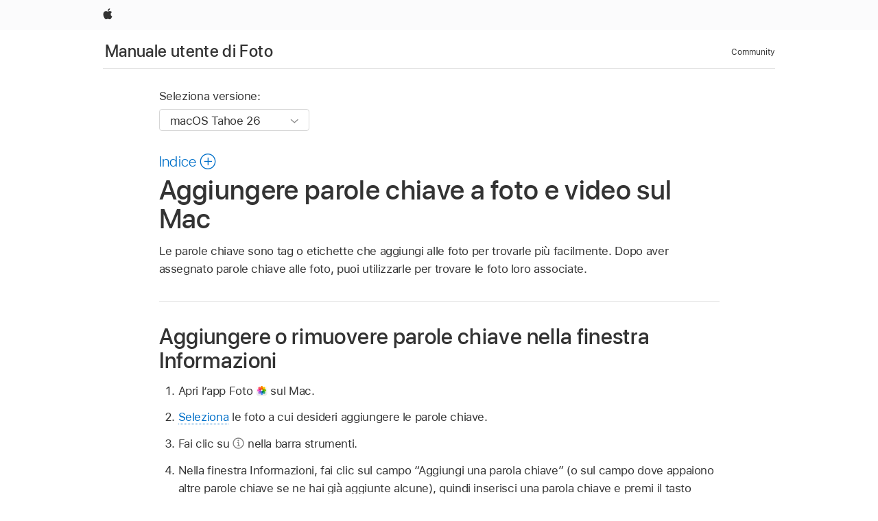

--- FILE ---
content_type: text/html;charset=utf-8
request_url: https://support.apple.com/it-ch/guide/photos/pht8d0ad5198/mac
body_size: 15574
content:

    
<!DOCTYPE html>
<html lang="it" prefix="og: http://ogp.me/ns#" dir=ltr>

<head>
	<meta name="viewport" content="width=device-width, initial-scale=1" />
	<meta http-equiv="content-type" content="text/html; charset=UTF-8" />
	<title lang="it">Aggiungere parole chiave a foto e video sul Mac - Supporto Apple (CH)</title>
	<link rel="dns-prefetch" href="https://www.apple.com/" />
	<link rel="preconnect" href="https://www.apple.com/" crossorigin />
	<link rel="canonical" href="https://support.apple.com/it-ch/guide/photos/pht8d0ad5198/mac" />
	<link rel="apple-touch-icon" href="/favicon.ico">
    <link rel="icon" type="image/png" href="/favicon.ico">
	
	
		<meta name="description" content="In Foto sul Mac, aggiungi parole chiave alle tue foto o ai tuoi video per trovarli facilmente." />
		<meta property="og:url" content="https://support.apple.com/it-ch/guide/photos/pht8d0ad5198/mac" />
		<meta property="og:title" content="Aggiungere parole chiave a foto e video sul Mac" />
		<meta property="og:description" content="In Foto sul Mac, aggiungi parole chiave alle tue foto o ai tuoi video per trovarli facilmente." />
		<meta property="og:site_name" content="Apple Support" />
		<meta property="og:locale" content="it_CH" />
		<meta property="og:type" content="article" />
		<meta name="ac-gn-search-field[locale]" content="it_CH" />
	

	
	
	
	
		<link rel="alternate" hreflang="en-ie" href="https://support.apple.com/en-ie/guide/photos/pht8d0ad5198/mac">
	
		<link rel="alternate" hreflang="ar-kw" href="https://support.apple.com/ar-kw/guide/photos/pht8d0ad5198/mac">
	
		<link rel="alternate" hreflang="en-il" href="https://support.apple.com/en-il/guide/photos/pht8d0ad5198/mac">
	
		<link rel="alternate" hreflang="ms-my" href="https://support.apple.com/ms-my/guide/photos/pht8d0ad5198/mac">
	
		<link rel="alternate" hreflang="en-in" href="https://support.apple.com/en-in/guide/photos/pht8d0ad5198/mac">
	
		<link rel="alternate" hreflang="en-ae" href="https://support.apple.com/en-ae/guide/photos/pht8d0ad5198/mac">
	
		<link rel="alternate" hreflang="en-za" href="https://support.apple.com/en-za/guide/photos/pht8d0ad5198/mac">
	
		<link rel="alternate" hreflang="ta-in" href="https://support.apple.com/ta-in/guide/photos/pht8d0ad5198/mac">
	
		<link rel="alternate" hreflang="no-no" href="https://support.apple.com/no-no/guide/photos/pht8d0ad5198/mac">
	
		<link rel="alternate" hreflang="en-al" href="https://support.apple.com/en-al/guide/photos/pht8d0ad5198/mac">
	
		<link rel="alternate" hreflang="en-is" href="https://support.apple.com/en-is/guide/photos/pht8d0ad5198/mac">
	
		<link rel="alternate" hreflang="el-gr" href="https://support.apple.com/el-gr/guide/photos/pht8d0ad5198/mac">
	
		<link rel="alternate" hreflang="en-am" href="https://support.apple.com/en-am/guide/photos/pht8d0ad5198/mac">
	
		<link rel="alternate" hreflang="nl-nl" href="https://support.apple.com/nl-nl/guide/photos/pht8d0ad5198/mac">
	
		<link rel="alternate" hreflang="en-au" href="https://support.apple.com/en-au/guide/photos/pht8d0ad5198/mac">
	
		<link rel="alternate" hreflang="he-il" href="https://support.apple.com/he-il/guide/photos/pht8d0ad5198/mac">
	
		<link rel="alternate" hreflang="en-az" href="https://support.apple.com/en-az/guide/photos/pht8d0ad5198/mac">
	
		<link rel="alternate" hreflang="or-in" href="https://support.apple.com/or-in/guide/photos/pht8d0ad5198/mac">
	
		<link rel="alternate" hreflang="hu-hu" href="https://support.apple.com/hu-hu/guide/photos/pht8d0ad5198/mac">
	
		<link rel="alternate" hreflang="ml-in" href="https://support.apple.com/ml-in/guide/photos/pht8d0ad5198/mac">
	
		<link rel="alternate" hreflang="en-jo" href="https://support.apple.com/en-jo/guide/photos/pht8d0ad5198/mac">
	
		<link rel="alternate" hreflang="en-bh" href="https://support.apple.com/en-bh/guide/photos/pht8d0ad5198/mac">
	
		<link rel="alternate" hreflang="es-cl" href="https://support.apple.com/es-cl/guide/photos/pht8d0ad5198/mac">
	
		<link rel="alternate" hreflang="fr-sn" href="https://support.apple.com/fr-sn/guide/photos/pht8d0ad5198/mac">
	
		<link rel="alternate" hreflang="fr-ca" href="https://support.apple.com/fr-ca/guide/photos/pht8d0ad5198/mac">
	
		<link rel="alternate" hreflang="es-co" href="https://support.apple.com/es-co/guide/photos/pht8d0ad5198/mac">
	
		<link rel="alternate" hreflang="pl-pl" href="https://support.apple.com/pl-pl/guide/photos/pht8d0ad5198/mac">
	
		<link rel="alternate" hreflang="en-bn" href="https://support.apple.com/en-bn/guide/photos/pht8d0ad5198/mac">
	
		<link rel="alternate" hreflang="pt-pt" href="https://support.apple.com/pt-pt/guide/photos/pht8d0ad5198/mac">
	
		<link rel="alternate" hreflang="en-sa" href="https://support.apple.com/en-sa/guide/photos/pht8d0ad5198/mac">
	
		<link rel="alternate" hreflang="fr-be" href="https://support.apple.com/fr-be/guide/photos/pht8d0ad5198/mac">
	
		<link rel="alternate" hreflang="ar-eg" href="https://support.apple.com/ar-eg/guide/photos/pht8d0ad5198/mac">
	
		<link rel="alternate" hreflang="en-bw" href="https://support.apple.com/en-bw/guide/photos/pht8d0ad5198/mac">
	
		<link rel="alternate" hreflang="en-sg" href="https://support.apple.com/en-sg/guide/photos/pht8d0ad5198/mac">
	
		<link rel="alternate" hreflang="en-by" href="https://support.apple.com/en-by/guide/photos/pht8d0ad5198/mac">
	
		<link rel="alternate" hreflang="en-ke" href="https://support.apple.com/en-ke/guide/photos/pht8d0ad5198/mac">
	
		<link rel="alternate" hreflang="hr-hr" href="https://support.apple.com/hr-hr/guide/photos/pht8d0ad5198/mac">
	
		<link rel="alternate" hreflang="en-om" href="https://support.apple.com/en-om/guide/photos/pht8d0ad5198/mac">
	
		<link rel="alternate" hreflang="en-ge" href="https://support.apple.com/en-ge/guide/photos/pht8d0ad5198/mac">
	
		<link rel="alternate" hreflang="zh-mo" href="https://support.apple.com/zh-mo/guide/photos/pht8d0ad5198/mac">
	
		<link rel="alternate" hreflang="de-at" href="https://support.apple.com/de-at/guide/photos/pht8d0ad5198/mac">
	
		<link rel="alternate" hreflang="en-gu" href="https://support.apple.com/en-gu/guide/photos/pht8d0ad5198/mac">
	
		<link rel="alternate" hreflang="en-gw" href="https://support.apple.com/en-gw/guide/photos/pht8d0ad5198/mac">
	
		<link rel="alternate" hreflang="fr-gn" href="https://support.apple.com/fr-gn/guide/photos/pht8d0ad5198/mac">
	
		<link rel="alternate" hreflang="fr-gq" href="https://support.apple.com/fr-gq/guide/photos/pht8d0ad5198/mac">
	
		<link rel="alternate" hreflang="cs-cz" href="https://support.apple.com/cs-cz/guide/photos/pht8d0ad5198/mac">
	
		<link rel="alternate" hreflang="en-ph" href="https://support.apple.com/en-ph/guide/photos/pht8d0ad5198/mac">
	
		<link rel="alternate" hreflang="zh-tw" href="https://support.apple.com/zh-tw/guide/photos/pht8d0ad5198/mac">
	
		<link rel="alternate" hreflang="en-hk" href="https://support.apple.com/en-hk/guide/photos/pht8d0ad5198/mac">
	
		<link rel="alternate" hreflang="ko-kr" href="https://support.apple.com/ko-kr/guide/photos/pht8d0ad5198/mac">
	
		<link rel="alternate" hreflang="sk-sk" href="https://support.apple.com/sk-sk/guide/photos/pht8d0ad5198/mac">
	
		<link rel="alternate" hreflang="ru-ru" href="https://support.apple.com/ru-ru/guide/photos/pht8d0ad5198/mac">
	
		<link rel="alternate" hreflang="ar-om" href="https://support.apple.com/ar-om/guide/photos/pht8d0ad5198/mac">
	
		<link rel="alternate" hreflang="en-qa" href="https://support.apple.com/en-qa/guide/photos/pht8d0ad5198/mac">
	
		<link rel="alternate" hreflang="sv-se" href="https://support.apple.com/sv-se/guide/photos/pht8d0ad5198/mac">
	
		<link rel="alternate" hreflang="mr-in" href="https://support.apple.com/mr-in/guide/photos/pht8d0ad5198/mac">
	
		<link rel="alternate" hreflang="da-dk" href="https://support.apple.com/da-dk/guide/photos/pht8d0ad5198/mac">
	
		<link rel="alternate" hreflang="uk-ua" href="https://support.apple.com/uk-ua/guide/photos/pht8d0ad5198/mac">
	
		<link rel="alternate" hreflang="en-us" href="https://support.apple.com/guide/photos/pht8d0ad5198/mac">
	
		<link rel="alternate" hreflang="en-mk" href="https://support.apple.com/en-mk/guide/photos/pht8d0ad5198/mac">
	
		<link rel="alternate" hreflang="en-mn" href="https://support.apple.com/en-mn/guide/photos/pht8d0ad5198/mac">
	
		<link rel="alternate" hreflang="gu-in" href="https://support.apple.com/gu-in/guide/photos/pht8d0ad5198/mac">
	
		<link rel="alternate" hreflang="en-eg" href="https://support.apple.com/en-eg/guide/photos/pht8d0ad5198/mac">
	
		<link rel="alternate" hreflang="en-mo" href="https://support.apple.com/en-mo/guide/photos/pht8d0ad5198/mac">
	
		<link rel="alternate" hreflang="en-uz" href="https://support.apple.com/en-uz/guide/photos/pht8d0ad5198/mac">
	
		<link rel="alternate" hreflang="fr-ne" href="https://support.apple.com/fr-ne/guide/photos/pht8d0ad5198/mac">
	
		<link rel="alternate" hreflang="en-mt" href="https://support.apple.com/en-mt/guide/photos/pht8d0ad5198/mac">
	
		<link rel="alternate" hreflang="nl-be" href="https://support.apple.com/nl-be/guide/photos/pht8d0ad5198/mac">
	
		<link rel="alternate" hreflang="zh-cn" href="https://support.apple.com/zh-cn/guide/photos/pht8d0ad5198/mac">
	
		<link rel="alternate" hreflang="te-in" href="https://support.apple.com/te-in/guide/photos/pht8d0ad5198/mac">
	
		<link rel="alternate" hreflang="en-mz" href="https://support.apple.com/en-mz/guide/photos/pht8d0ad5198/mac">
	
		<link rel="alternate" hreflang="fr-ml" href="https://support.apple.com/fr-ml/guide/photos/pht8d0ad5198/mac">
	
		<link rel="alternate" hreflang="en-my" href="https://support.apple.com/en-my/guide/photos/pht8d0ad5198/mac">
	
		<link rel="alternate" hreflang="hi-in" href="https://support.apple.com/hi-in/guide/photos/pht8d0ad5198/mac">
	
		<link rel="alternate" hreflang="fr-mu" href="https://support.apple.com/fr-mu/guide/photos/pht8d0ad5198/mac">
	
		<link rel="alternate" hreflang="en-ng" href="https://support.apple.com/en-ng/guide/photos/pht8d0ad5198/mac">
	
		<link rel="alternate" hreflang="el-cy" href="https://support.apple.com/el-cy/guide/photos/pht8d0ad5198/mac">
	
		<link rel="alternate" hreflang="en-vn" href="https://support.apple.com/en-vn/guide/photos/pht8d0ad5198/mac">
	
		<link rel="alternate" hreflang="ja-jp" href="https://support.apple.com/ja-jp/guide/photos/pht8d0ad5198/mac">
	
		<link rel="alternate" hreflang="de-ch" href="https://support.apple.com/de-ch/guide/photos/pht8d0ad5198/mac">
	
		<link rel="alternate" hreflang="ar-qa" href="https://support.apple.com/ar-qa/guide/photos/pht8d0ad5198/mac">
	
		<link rel="alternate" hreflang="en-nz" href="https://support.apple.com/en-nz/guide/photos/pht8d0ad5198/mac">
	
		<link rel="alternate" hreflang="ro-ro" href="https://support.apple.com/ro-ro/guide/photos/pht8d0ad5198/mac">
	
		<link rel="alternate" hreflang="it-ch" href="https://support.apple.com/it-ch/guide/photos/pht8d0ad5198/mac">
	
		<link rel="alternate" hreflang="tr-tr" href="https://support.apple.com/tr-tr/guide/photos/pht8d0ad5198/mac">
	
		<link rel="alternate" hreflang="fr-fr" href="https://support.apple.com/fr-fr/guide/photos/pht8d0ad5198/mac">
	
		<link rel="alternate" hreflang="vi-vn" href="https://support.apple.com/vi-vn/guide/photos/pht8d0ad5198/mac">
	
		<link rel="alternate" hreflang="en-gb" href="https://support.apple.com/en-gb/guide/photos/pht8d0ad5198/mac">
	
		<link rel="alternate" hreflang="fi-fi" href="https://support.apple.com/fi-fi/guide/photos/pht8d0ad5198/mac">
	
		<link rel="alternate" hreflang="en-kg" href="https://support.apple.com/en-kg/guide/photos/pht8d0ad5198/mac">
	
		<link rel="alternate" hreflang="en-ca" href="https://support.apple.com/en-ca/guide/photos/pht8d0ad5198/mac">
	
		<link rel="alternate" hreflang="fr-tn" href="https://support.apple.com/fr-tn/guide/photos/pht8d0ad5198/mac">
	
		<link rel="alternate" hreflang="ar-ae" href="https://support.apple.com/ar-ae/guide/photos/pht8d0ad5198/mac">
	
		<link rel="alternate" hreflang="sl-si" href="https://support.apple.com/sl-si/guide/photos/pht8d0ad5198/mac">
	
		<link rel="alternate" hreflang="bn-in" href="https://support.apple.com/bn-in/guide/photos/pht8d0ad5198/mac">
	
		<link rel="alternate" hreflang="en-kw" href="https://support.apple.com/en-kw/guide/photos/pht8d0ad5198/mac">
	
		<link rel="alternate" hreflang="en-kz" href="https://support.apple.com/en-kz/guide/photos/pht8d0ad5198/mac">
	
		<link rel="alternate" hreflang="fr-cf" href="https://support.apple.com/fr-cf/guide/photos/pht8d0ad5198/mac">
	
		<link rel="alternate" hreflang="fr-ci" href="https://support.apple.com/fr-ci/guide/photos/pht8d0ad5198/mac">
	
		<link rel="alternate" hreflang="pa-in" href="https://support.apple.com/pa-in/guide/photos/pht8d0ad5198/mac">
	
		<link rel="alternate" hreflang="fr-ch" href="https://support.apple.com/fr-ch/guide/photos/pht8d0ad5198/mac">
	
		<link rel="alternate" hreflang="es-us" href="https://support.apple.com/es-us/guide/photos/pht8d0ad5198/mac">
	
		<link rel="alternate" hreflang="kn-in" href="https://support.apple.com/kn-in/guide/photos/pht8d0ad5198/mac">
	
		<link rel="alternate" hreflang="fr-cm" href="https://support.apple.com/fr-cm/guide/photos/pht8d0ad5198/mac">
	
		<link rel="alternate" hreflang="en-lb" href="https://support.apple.com/en-lb/guide/photos/pht8d0ad5198/mac">
	
		<link rel="alternate" hreflang="en-tj" href="https://support.apple.com/en-tj/guide/photos/pht8d0ad5198/mac">
	
		<link rel="alternate" hreflang="en-tm" href="https://support.apple.com/en-tm/guide/photos/pht8d0ad5198/mac">
	
		<link rel="alternate" hreflang="ar-sa" href="https://support.apple.com/ar-sa/guide/photos/pht8d0ad5198/mac">
	
		<link rel="alternate" hreflang="de-de" href="https://support.apple.com/de-de/guide/photos/pht8d0ad5198/mac">
	
		<link rel="alternate" hreflang="ca-es" href="https://support.apple.com/ca-es/guide/photos/pht8d0ad5198/mac">
	
		<link rel="alternate" hreflang="en-lk" href="https://support.apple.com/en-lk/guide/photos/pht8d0ad5198/mac">
	
		<link rel="alternate" hreflang="fr-ma" href="https://support.apple.com/fr-ma/guide/photos/pht8d0ad5198/mac">
	
		<link rel="alternate" hreflang="zh-hk" href="https://support.apple.com/zh-hk/guide/photos/pht8d0ad5198/mac">
	
		<link rel="alternate" hreflang="pt-br" href="https://support.apple.com/pt-br/guide/photos/pht8d0ad5198/mac">
	
		<link rel="alternate" hreflang="de-li" href="https://support.apple.com/de-li/guide/photos/pht8d0ad5198/mac">
	
		<link rel="alternate" hreflang="es-es" href="https://support.apple.com/es-es/guide/photos/pht8d0ad5198/mac">
	
		<link rel="alternate" hreflang="ar-bh" href="https://support.apple.com/ar-bh/guide/photos/pht8d0ad5198/mac">
	
		<link rel="alternate" hreflang="fr-mg" href="https://support.apple.com/fr-mg/guide/photos/pht8d0ad5198/mac">
	
		<link rel="alternate" hreflang="ar-jo" href="https://support.apple.com/ar-jo/guide/photos/pht8d0ad5198/mac">
	
		<link rel="alternate" hreflang="es-mx" href="https://support.apple.com/es-mx/guide/photos/pht8d0ad5198/mac">
	
		<link rel="alternate" hreflang="it-it" href="https://support.apple.com/it-it/guide/photos/pht8d0ad5198/mac">
	
		<link rel="alternate" hreflang="ur-in" href="https://support.apple.com/ur-in/guide/photos/pht8d0ad5198/mac">
	
		<link rel="alternate" hreflang="id-id" href="https://support.apple.com/id-id/guide/photos/pht8d0ad5198/mac">
	
		<link rel="alternate" hreflang="de-lu" href="https://support.apple.com/de-lu/guide/photos/pht8d0ad5198/mac">
	
		<link rel="alternate" hreflang="en-md" href="https://support.apple.com/en-md/guide/photos/pht8d0ad5198/mac">
	
		<link rel="alternate" hreflang="fr-lu" href="https://support.apple.com/fr-lu/guide/photos/pht8d0ad5198/mac">
	
		<link rel="alternate" hreflang="en-me" href="https://support.apple.com/en-me/guide/photos/pht8d0ad5198/mac">
	
		<link rel="alternate" hreflang="th-th" href="https://support.apple.com/th-th/guide/photos/pht8d0ad5198/mac">
	

		<link rel="preload" as="style" href="/clientside/build/apd-sasskit.built.css" onload="this.onload=null;this.rel='stylesheet'">
		<noscript>
			<link rel="stylesheet" href="/clientside/build/apd-sasskit.built.css" type="text/css" />
		</noscript>

		
			<link rel="preload" as="style" href="/clientside/build/app-apd.css" onload="this.onload=null;this.rel='stylesheet'">
			<noscript>
				<link rel="stylesheet" href="/clientside/build/app-apd.css" type="text/css" />
			</noscript>
    	

	
    <link rel="preload" as="style"
        href="//www.apple.com/wss/fonts?families=SF+Pro,v1:200,300,400,500,600|SF+Pro+Icons,v1"
        onload="this.onload=null;this.rel='stylesheet'">
    <noscript>
        <link rel="stylesheet" href="//www.apple.com/wss/fonts?families=SF+Pro,v1:200,300,400,500,600|SF+Pro+Icons,v1" type="text/css" />
    </noscript>


	<script>
 
    var _applemd = {
        page: {
            
            site_section: "kb",
            
            content_type: "bk",
            info_type: "",
            topics: "",
            in_house: "",
            locale: "it-ch",
            
                content_template: "topic",
            
            friendly_content: {
                title: `Manuale utente di Foto`,
                publish_date: "11132025",
                
                    topic_id:   "PHT8D0AD5198",
                    article_id        :   "BK_FC0424E88835DC5764FACF17A2918E15_PHT8D0AD5198",
                    product_version   :   "photos, 11.0",
                    os_version        :   "macOS Tahoe 26, 26",
                    article_version   :   "1"
                
            },
            
            
        },
        
            product: "photos"
        
    };
    const isMobilePlayer = /iPhone|iPod|Android/i.test(navigator.userAgent);
    

</script>

	
	<script>
		var data = {	
			showHelpFulfeedBack: true,
			id: "BK_FC0424E88835DC5764FACF17A2918E15_PHT8D0AD5198",
			locale: "it_IT",
			podCookie: "ch~it",
			source : "",
			isSecureEnv: false,
			dtmPageSource: "topic",
			domain: "support.apple.com",
			isNeighborJsEnabled: true,
            dtmPageName: "acs.pageload"
		}
		window.appState = JSON.stringify(data);
	</script>
	 
		<script src="/clientside/build/nn.js" type="text/javascript" charset="utf-8"></script>
<script>
    
     var neighborInitData = {
        appDataSchemaVersion: '1.0.0',
        webVitalDataThrottlingPercentage: 100,
        reportThrottledWebVitalDataTypes: ['system:dom-content-loaded', 'system:load', 'system:unfocus', 'system:focus', 'system:unload', 'system:page-hide', 'system:visibility-change-visible', 'system:visibility-change-hidden', 'system:event', 'app:load', 'app:unload', 'app:event'],
        trackMarcomSearch: true,
        trackSurvey: true,
        
        endpoint: 'https://supportmetrics.apple.com/content/services/stats'
    }
</script>

	



</head>


	<body id="pht8d0ad5198" dir="ltr" data-istaskopen="true" lang="it" class="ac-gn-current-support no-js AppleTopic apd-topic dark-mode-enabled" data-designversion="2" itemscope
		itemtype="https://schema.org/TechArticle">

    
	
		





		 <link
  rel="stylesheet"
  type="text/css"
  href="https://www.apple.com/api-www/global-elements/global-header/v1/assets/globalheader.css"
/>
<div id="globalheader" class="globalnav-scrim globalheader-light">
  <nav
    id="globalnav"
    lang="it_CH"
    dir="ltr"
    aria-label="Globale"
    data-analytics-element-engagement-start="globalnav:onFlyoutOpen"
    data-analytics-element-engagement-end="globalnav:onFlyoutClose"
    data-store-api="https://www.apple.com/[storefront]/shop/bag/status"
    data-analytics-activitymap-region-id="global nav"
    data-analytics-region="global nav"
    class="globalnav no-js"
  >
    <div class="globalnav-content">
      <ul
        id="globalnav-list"
        class="globalnav-list"
        aria-labelledby="globalnav-menutrigger-button"
      >
        <li
          data-analytics-element-engagement="globalnav hover - apple"
          class="globalnav-item globalnav-item-apple"
        >
          <a
            href="https://www.apple.com/"
            data-globalnav-item-name="apple"
            data-analytics-title="apple home"
            aria-label="Apple"
            class="globalnav-link globalnav-link-apple"
          >
            <span class="globalnav-image-regular globalnav-link-image">
              <svg
                height="44"
                viewBox="0 0 14 44"
                width="14"
                xmlns="http://www.w3.org/2000/svg"
              >
                <path
                  d="m13.0729 17.6825a3.61 3.61 0 0 0 -1.7248 3.0365 3.5132 3.5132 0 0 0 2.1379 3.2223 8.394 8.394 0 0 1 -1.0948 2.2618c-.6816.9812-1.3943 1.9623-2.4787 1.9623s-1.3633-.63-2.613-.63c-1.2187 0-1.6525.6507-2.644.6507s-1.6834-.9089-2.4787-2.0243a9.7842 9.7842 0 0 1 -1.6628-5.2776c0-3.0984 2.014-4.7405 3.9969-4.7405 1.0535 0 1.9314.6919 2.5924.6919.63 0 1.6112-.7333 2.8092-.7333a3.7579 3.7579 0 0 1 3.1604 1.5802zm-3.7284-2.8918a3.5615 3.5615 0 0 0 .8469-2.22 1.5353 1.5353 0 0 0 -.031-.32 3.5686 3.5686 0 0 0 -2.3445 1.2084 3.4629 3.4629 0 0 0 -.8779 2.1585 1.419 1.419 0 0 0 .031.2892 1.19 1.19 0 0 0 .2169.0207 3.0935 3.0935 0 0 0 2.1586-1.1368z"
                ></path>
              </svg>
            </span>
            <span class="globalnav-image-compact globalnav-link-image">
              <svg
                height="48"
                viewBox="0 0 17 48"
                width="17"
                xmlns="http://www.w3.org/2000/svg"
              >
                <path
                  d="m15.5752 19.0792a4.2055 4.2055 0 0 0 -2.01 3.5376 4.0931 4.0931 0 0 0 2.4908 3.7542 9.7779 9.7779 0 0 1 -1.2755 2.6351c-.7941 1.1431-1.6244 2.2862-2.8878 2.2862s-1.5883-.734-3.0443-.734c-1.42 0-1.9252.7581-3.08.7581s-1.9611-1.0589-2.8876-2.3584a11.3987 11.3987 0 0 1 -1.9373-6.1487c0-3.61 2.3464-5.523 4.6566-5.523 1.2274 0 2.25.8062 3.02.8062.734 0 1.8771-.8543 3.2729-.8543a4.3778 4.3778 0 0 1 3.6822 1.841zm-6.8586-2.0456a1.3865 1.3865 0 0 1 -.2527-.024 1.6557 1.6557 0 0 1 -.0361-.337 4.0341 4.0341 0 0 1 1.0228-2.5148 4.1571 4.1571 0 0 1 2.7314-1.4078 1.7815 1.7815 0 0 1 .0361.373 4.1487 4.1487 0 0 1 -.9867 2.587 3.6039 3.6039 0 0 1 -2.5148 1.3236z"
                ></path>
              </svg>
            </span>
            <span class="globalnav-link-text">
              Apple
            </span>
          </a>
        </li>
      </ul>
    </div>
  </nav>
  <div id="globalnav-curtain" class="globalnav-curtain"></div>
  <div id="globalnav-placeholder" class="globalnav-placeholder"></div>
</div> 
		<div id="arabic-localnav">
  <input type='checkbox' id='localnav-menustate' class='localnav-menustate' />
    <nav
      id='localnav-pattern'
      class='localnav'
      data-sticky
      aria-label='Local Navigation'
    >
      <div class='localnav-wrapper' role='presentation'>
        <div class='localnav-background'></div>
        <div class='localnav-content' role='presentation'>
            <span class='localnav-title'>
            <a
              href='https://support.apple.com/it-ch/guide/photos/welcome/mac'
              data-ss-analytics-link-component_name='support'
              data-ss-analytics-link-component_type='local nav'
              data-ss-analytics-link-text='Manuale utente di Foto'
              data-ss-analytics-link-url='https://support.apple.com/it-ch/guide/photos/welcome/mac'
              data-ss-analytics-event='acs.link_click'
            >Manuale utente di Foto</a>
          </span>
          
          <div class='localnav-menu' role='presentation'>
            <a 
              href="#localnav-menustate" role="button"
              class='localnav-menucta-anchor localnav-menucta-anchor-open'
              id='localnav-menustate-open'
            >
              <span class='localnav-menucta-anchor-label'>
              Apri Menu
              </span>
            </a>
            <a 
              href='#localnav-menustate' role="button"
              class='localnav-menucta-anchor localnav-menucta-anchor-close'
              id='localnav-menustate-close'
            >
              <span class='localnav-menucta-anchor-label'>
              Chiudi Menu
              </span>
            </a>
            <div class='localnav-menu-tray' role='presentation'>
              <ul class='localnav-menu-items'>
                <li class='localnav-menu-item'>
                  <a
                    href='https://discussions.apple.com/welcome'
                    class='localnav-menu-link'
                    data-ss-analytics-link-component_name='support'
                    data-ss-analytics-link-component_type='local nav'
                    data-ss-analytics-link-text='Community'
                    data-ss-analytics-link-url='https://discussions.apple.com/welcome'
                    data-ss-analytics-event='acs.link_click'
                  > Community</a>
                </li>
              </ul>
            </div>
            <div class='localnav-actions'>
              <div class='localnav-action localnav-action-menucta' aria-hidden='true'>
                <label for='localnav-menustate' class='localnav-menucta'>
                  <span class='localnav-menucta-chevron' ></span>
                </label>
              </div>
            </div>
          </div>
        </div>
      </div>
    </nav>
    <label id='localnav-curtain' class='localnav-curtain' htmlFor='localnav-menustate' ></label>
  </div>

	
	
		<div class='main' role='main' dir=ltr id="arabic">
			
				<div class='headless ip-version-dropdown'>
					
<div id='book-version' class='book-version-name'>
	<section class='nojs-version-name' id='nojs-version-name'>
		
		<div class='nojs-version-name-links'>
				<a href='https://support.apple.com/it-ch/guide/photos/pht8d0ad5198/11.0/mac/26'> macOS Tahoe 26 </a>
		</div>
		
		<div class='nojs-version-name-links'>
				<a href='https://support.apple.com/it-ch/guide/photos/pht8d0ad5198/10.0/mac/15.0'> macOS Sequoia 15 </a>
		</div>
		
		<div class='nojs-version-name-links'>
				<a href='https://support.apple.com/it-ch/guide/photos/pht8d0ad5198/9.0/mac/14.0'> macOS Sonoma 14 </a>
		</div>
		
		<div class='nojs-version-name-links'>
				<a href='https://support.apple.com/it-ch/guide/photos/pht8d0ad5198/8.0/mac/13.0'> macOS Ventura 13 </a>
		</div>
		
		<div class='nojs-version-name-links'>
				<a href='https://support.apple.com/it-ch/guide/photos/pht8d0ad5198/7.0/mac/12.0'> macOS Monterey 12 </a>
		</div>
		
		<div class='nojs-version-name-links'>
				<a href='https://support.apple.com/it-ch/guide/photos/pht8d0ad5198/6.0/mac/11.0'> macOS Big Sur 11.0 </a>
		</div>
		
		<div class='nojs-version-name-links'>
				<a href='https://support.apple.com/it-ch/guide/photos/pht8d0ad5198/5.0/mac/10.15'> macOS Catalina 10.15 </a>
		</div>
		
		<div class='nojs-version-name-links'>
				<a href='https://support.apple.com/it-ch/guide/photos/pht8d0ad5198/4.0/mac/10.14'> macOS Mojave 10.14 </a>
		</div>
		
		<div class='nojs-version-name-links'>
				<a href='https://support.apple.com/it-ch/guide/photos/pht8d0ad5198/3.0/mac/10.13'> macOS High Sierra </a>
		</div>
		
	</section>

	<section class='book book-version'>
      <label class='form-block-label' for='version-dropdown'>
		  Seleziona versione:
      </label>

      <div class='form-element'>
        <select
          class='form-dropdown'
          id='version-dropdown'
          aria-describedby='helpText'
          data-ignore-tracking='true'>
          	
			  <option
					selected
					data-ss-analytics-link-component_name='version'
					data-ss-analytics-link-component_type='select'
					data-ss-analytics-event="acs.link_click"
					data-ss-analytics-link-text="macOS Tahoe 26"
					data-direct-url='https://support.apple.com/it-ch/guide/photos/pht8d0ad5198/11.0/mac/26'
					data-ss-analytics-link-url='https://support.apple.com/it-ch/guide/photos/pht8d0ad5198/11.0/mac/26'
				>
					macOS Tahoe 26
				</option>
		  	
			  <option
					
					data-ss-analytics-link-component_name='version'
					data-ss-analytics-link-component_type='select'
					data-ss-analytics-event="acs.link_click"
					data-ss-analytics-link-text="macOS Sequoia 15"
					data-direct-url='https://support.apple.com/it-ch/guide/photos/pht8d0ad5198/10.0/mac/15.0'
					data-ss-analytics-link-url='https://support.apple.com/it-ch/guide/photos/pht8d0ad5198/10.0/mac/15.0'
				>
					macOS Sequoia 15
				</option>
		  	
			  <option
					
					data-ss-analytics-link-component_name='version'
					data-ss-analytics-link-component_type='select'
					data-ss-analytics-event="acs.link_click"
					data-ss-analytics-link-text="macOS Sonoma 14"
					data-direct-url='https://support.apple.com/it-ch/guide/photos/pht8d0ad5198/9.0/mac/14.0'
					data-ss-analytics-link-url='https://support.apple.com/it-ch/guide/photos/pht8d0ad5198/9.0/mac/14.0'
				>
					macOS Sonoma 14
				</option>
		  	
			  <option
					
					data-ss-analytics-link-component_name='version'
					data-ss-analytics-link-component_type='select'
					data-ss-analytics-event="acs.link_click"
					data-ss-analytics-link-text="macOS Ventura 13"
					data-direct-url='https://support.apple.com/it-ch/guide/photos/pht8d0ad5198/8.0/mac/13.0'
					data-ss-analytics-link-url='https://support.apple.com/it-ch/guide/photos/pht8d0ad5198/8.0/mac/13.0'
				>
					macOS Ventura 13
				</option>
		  	
			  <option
					
					data-ss-analytics-link-component_name='version'
					data-ss-analytics-link-component_type='select'
					data-ss-analytics-event="acs.link_click"
					data-ss-analytics-link-text="macOS Monterey 12"
					data-direct-url='https://support.apple.com/it-ch/guide/photos/pht8d0ad5198/7.0/mac/12.0'
					data-ss-analytics-link-url='https://support.apple.com/it-ch/guide/photos/pht8d0ad5198/7.0/mac/12.0'
				>
					macOS Monterey 12
				</option>
		  	
			  <option
					
					data-ss-analytics-link-component_name='version'
					data-ss-analytics-link-component_type='select'
					data-ss-analytics-event="acs.link_click"
					data-ss-analytics-link-text="macOS Big Sur 11.0"
					data-direct-url='https://support.apple.com/it-ch/guide/photos/pht8d0ad5198/6.0/mac/11.0'
					data-ss-analytics-link-url='https://support.apple.com/it-ch/guide/photos/pht8d0ad5198/6.0/mac/11.0'
				>
					macOS Big Sur 11.0
				</option>
		  	
			  <option
					
					data-ss-analytics-link-component_name='version'
					data-ss-analytics-link-component_type='select'
					data-ss-analytics-event="acs.link_click"
					data-ss-analytics-link-text="macOS Catalina 10.15"
					data-direct-url='https://support.apple.com/it-ch/guide/photos/pht8d0ad5198/5.0/mac/10.15'
					data-ss-analytics-link-url='https://support.apple.com/it-ch/guide/photos/pht8d0ad5198/5.0/mac/10.15'
				>
					macOS Catalina 10.15
				</option>
		  	
			  <option
					
					data-ss-analytics-link-component_name='version'
					data-ss-analytics-link-component_type='select'
					data-ss-analytics-event="acs.link_click"
					data-ss-analytics-link-text="macOS Mojave 10.14"
					data-direct-url='https://support.apple.com/it-ch/guide/photos/pht8d0ad5198/4.0/mac/10.14'
					data-ss-analytics-link-url='https://support.apple.com/it-ch/guide/photos/pht8d0ad5198/4.0/mac/10.14'
				>
					macOS Mojave 10.14
				</option>
		  	
			  <option
					
					data-ss-analytics-link-component_name='version'
					data-ss-analytics-link-component_type='select'
					data-ss-analytics-event="acs.link_click"
					data-ss-analytics-link-text="macOS High Sierra"
					data-direct-url='https://support.apple.com/it-ch/guide/photos/pht8d0ad5198/3.0/mac/10.13'
					data-ss-analytics-link-url='https://support.apple.com/it-ch/guide/photos/pht8d0ad5198/3.0/mac/10.13'
				>
					macOS High Sierra
				</option>
		  	
        </select>
        <span class='form-icon icon icon-chevrondown' aria-hidden='true' ></span>
      </div>
      <div id='helpText' class='none'>Modificando questo controllo verrà ricaricata la pagina</div>
    </section>

</div>


				</div>
			
			<div id="toc-section-wrapper">
				


<div id="toc-container" class="toc-container">
  
    <div class="book book-toc" id="toc-title-link">
  <a
    href="https://support.apple.com/it-ch/guide/photos/toc"
    id="toc-link"
    class="icon icon-after icon-pluscircle toggle-toc"
    role="button"
    data-ss-analytics-link-component_name="table of contents"
    data-ss-analytics-link-component_type="toc"
    data-ss-analytics-link-text="launch=table of contents"
    data-ss-analytics-event="acs.link_click"
  >
    <span class="toc-link-text">Indice</span>
  </a>
</div>
  
</div>


			</div>
            
			<div id='toc-hidden-content'>
				<div id="modal-toc-container" class="modal-content">
    <h2 id='modal-heading' class="modal-heading">Manuale utente di Foto</h2>
    <ul class='toc hasIcons'>
		    

    <li>
        <a
            data-ss-analytics-link-component_name='Manuale utente di Foto'
            data-ss-analytics-link-component_type='toc list'
            data-ss-analytics-link-text='Ciao'
            class='toc-item'
            data-ss-analytics-link-url='https://support.apple.com/it-ch/guide/photos/welcome/mac'
            data-ajax-endpoint='https://support.apple.com/it-ch/guide/photos/welcome/mac'
            data-ss-analytics-event="acs.link_click"
            href='https://support.apple.com/it-ch/guide/photos/welcome/mac'
            id='toc-item-PHT30DC94100'
            data-tocid='PHT30DC94100'
            
        >
            <span class='name'>Ciao</span>
        </a>
    </li>



    <li>
        <a
            data-ss-analytics-link-component_name='Manuale utente di Foto'
            data-ss-analytics-link-component_type='toc list'
            data-ss-analytics-link-text='Primi passi'
            class='toc-item'
            data-ss-analytics-link-url='https://support.apple.com/it-ch/guide/photos/pht23b129fed/mac'
            data-ajax-endpoint='https://support.apple.com/it-ch/guide/photos/pht23b129fed/mac'
            data-ss-analytics-event="acs.link_click"
            href='https://support.apple.com/it-ch/guide/photos/pht23b129fed/mac'
            id='toc-item-PHT23B129FED'
            data-tocid='PHT23B129FED'
            
        >
            <span class='name'>Primi passi</span>
        </a>
    </li>



    <li>
        <button
        class='section'
        data-ss-analytics-link-component_name='Manuale utente di Foto'
        data-ss-analytics-link-component_type='toc list'
        data-ss-analytics-link-text='Importare foto e video'
        data-ss-analytics-event="acs.link_click"
        
        aria-expanded='false'
        
        aria-controls='node-children-PHT6C803A97'
        onClick=''
        >
            <span class='name'>Importare foto e video</span>
        </button>
        <ul id='node-children-PHT6C803A97' class='non-leaf-node-children'>
			    

    <li>
        <a
            data-ss-analytics-link-component_name='Manuale utente di Foto'
            data-ss-analytics-link-component_type='toc list'
            data-ss-analytics-link-text='Panoramica sull’importazione'
            class='toc-item'
            data-ss-analytics-link-url='https://support.apple.com/it-ch/guide/photos/phta58cd90d3/mac'
            data-ajax-endpoint='https://support.apple.com/it-ch/guide/photos/phta58cd90d3/mac'
            data-ss-analytics-event="acs.link_click"
            href='https://support.apple.com/it-ch/guide/photos/phta58cd90d3/mac'
            id='toc-item-PHTA58CD90D3'
            data-tocid='PHTA58CD90D3'
            
        >
            <span class='name'>Panoramica sull’importazione</span>
        </a>
    </li>



    <li>
        <a
            data-ss-analytics-link-component_name='Manuale utente di Foto'
            data-ss-analytics-link-component_type='toc list'
            data-ss-analytics-link-text='Usare “Foto di iCloud”'
            class='toc-item'
            data-ss-analytics-link-url='https://support.apple.com/it-ch/guide/photos/phtf5e48489c/mac'
            data-ajax-endpoint='https://support.apple.com/it-ch/guide/photos/phtf5e48489c/mac'
            data-ss-analytics-event="acs.link_click"
            href='https://support.apple.com/it-ch/guide/photos/phtf5e48489c/mac'
            id='toc-item-PHTF5E48489C'
            data-tocid='PHTF5E48489C'
            
        >
            <span class='name'>Usare “Foto di iCloud”</span>
        </a>
    </li>



    <li>
        <a
            data-ss-analytics-link-component_name='Manuale utente di Foto'
            data-ss-analytics-link-component_type='toc list'
            data-ss-analytics-link-text='Importare da una fotocamera o da un telefono'
            class='toc-item'
            data-ss-analytics-link-url='https://support.apple.com/it-ch/guide/photos/pht6c803201/mac'
            data-ajax-endpoint='https://support.apple.com/it-ch/guide/photos/pht6c803201/mac'
            data-ss-analytics-event="acs.link_click"
            href='https://support.apple.com/it-ch/guide/photos/pht6c803201/mac'
            id='toc-item-PHT6C803201'
            data-tocid='PHT6C803201'
            
        >
            <span class='name'>Importare da una fotocamera o da un telefono</span>
        </a>
    </li>



    <li>
        <a
            data-ss-analytics-link-component_name='Manuale utente di Foto'
            data-ss-analytics-link-component_type='toc list'
            data-ss-analytics-link-text='Importare da dispositivi di archiviazione'
            class='toc-item'
            data-ss-analytics-link-url='https://support.apple.com/it-ch/guide/photos/phtae4e05c67/mac'
            data-ajax-endpoint='https://support.apple.com/it-ch/guide/photos/phtae4e05c67/mac'
            data-ss-analytics-event="acs.link_click"
            href='https://support.apple.com/it-ch/guide/photos/phtae4e05c67/mac'
            id='toc-item-PHTAE4E05C67'
            data-tocid='PHTAE4E05C67'
            
        >
            <span class='name'>Importare da dispositivi di archiviazione</span>
        </a>
    </li>



    <li>
        <a
            data-ss-analytics-link-component_name='Manuale utente di Foto'
            data-ss-analytics-link-component_type='toc list'
            data-ss-analytics-link-text='Importare da Mail, Safari e altre app'
            class='toc-item'
            data-ss-analytics-link-url='https://support.apple.com/it-ch/guide/photos/pht6c804da9/mac'
            data-ajax-endpoint='https://support.apple.com/it-ch/guide/photos/pht6c804da9/mac'
            data-ss-analytics-event="acs.link_click"
            href='https://support.apple.com/it-ch/guide/photos/pht6c804da9/mac'
            id='toc-item-PHT6C804DA9'
            data-tocid='PHT6C804DA9'
            
        >
            <span class='name'>Importare da Mail, Safari e altre app</span>
        </a>
    </li>



    <li>
        <a
            data-ss-analytics-link-component_name='Manuale utente di Foto'
            data-ss-analytics-link-component_type='toc list'
            data-ss-analytics-link-text='Importare da un’altra libreria foto'
            class='toc-item'
            data-ss-analytics-link-url='https://support.apple.com/it-ch/guide/photos/phtcca765b2b/mac'
            data-ajax-endpoint='https://support.apple.com/it-ch/guide/photos/phtcca765b2b/mac'
            data-ss-analytics-event="acs.link_click"
            href='https://support.apple.com/it-ch/guide/photos/phtcca765b2b/mac'
            id='toc-item-PHTCCA765B2B'
            data-tocid='PHTCCA765B2B'
            
        >
            <span class='name'>Importare da un’altra libreria foto</span>
        </a>
    </li>



    <li>
        <a
            data-ss-analytics-link-component_name='Manuale utente di Foto'
            data-ss-analytics-link-component_type='toc list'
            data-ss-analytics-link-text='Dove sono gli elementi che ho importato?'
            class='toc-item'
            data-ss-analytics-link-url='https://support.apple.com/it-ch/guide/photos/pht12e7a8015/mac'
            data-ajax-endpoint='https://support.apple.com/it-ch/guide/photos/pht12e7a8015/mac'
            data-ss-analytics-event="acs.link_click"
            href='https://support.apple.com/it-ch/guide/photos/pht12e7a8015/mac'
            id='toc-item-PHT12E7A8015'
            data-tocid='PHT12E7A8015'
            
        >
            <span class='name'>Dove sono gli elementi che ho importato?</span>
        </a>
    </li>







        </ul>
    </li>



    <li>
        <button
        class='section'
        data-ss-analytics-link-component_name='Manuale utente di Foto'
        data-ss-analytics-link-component_type='toc list'
        data-ss-analytics-link-text='Visualizzare e trovare le foto'
        data-ss-analytics-event="acs.link_click"
        
        aria-expanded='false'
        
        aria-controls='node-children-PHT6D6040D1'
        onClick=''
        >
            <span class='name'>Visualizzare e trovare le foto</span>
        </button>
        <ul id='node-children-PHT6D6040D1' class='non-leaf-node-children'>
			    

    <li>
        <a
            data-ss-analytics-link-component_name='Manuale utente di Foto'
            data-ss-analytics-link-component_type='toc list'
            data-ss-analytics-link-text='Sfogliare la libreria di foto'
            class='toc-item'
            data-ss-analytics-link-url='https://support.apple.com/it-ch/guide/photos/pht53854a251/mac'
            data-ajax-endpoint='https://support.apple.com/it-ch/guide/photos/pht53854a251/mac'
            data-ss-analytics-event="acs.link_click"
            href='https://support.apple.com/it-ch/guide/photos/pht53854a251/mac'
            id='toc-item-PHT53854A251'
            data-tocid='PHT53854A251'
            
        >
            <span class='name'>Sfogliare la libreria di foto</span>
        </a>
    </li>



    <li>
        <a
            data-ss-analytics-link-component_name='Manuale utente di Foto'
            data-ss-analytics-link-component_type='toc list'
            data-ss-analytics-link-text='Sfogliare le raccolte di foto'
            class='toc-item'
            data-ss-analytics-link-url='https://support.apple.com/it-ch/guide/photos/phtf6b8c37c3/mac'
            data-ajax-endpoint='https://support.apple.com/it-ch/guide/photos/phtf6b8c37c3/mac'
            data-ss-analytics-event="acs.link_click"
            href='https://support.apple.com/it-ch/guide/photos/phtf6b8c37c3/mac'
            id='toc-item-PHTF6B8C37C3'
            data-tocid='PHTF6B8C37C3'
            
        >
            <span class='name'>Sfogliare le raccolte di foto</span>
        </a>
    </li>



    <li>
        <a
            data-ss-analytics-link-component_name='Manuale utente di Foto'
            data-ss-analytics-link-component_type='toc list'
            data-ss-analytics-link-text='Visualizzare foto e video'
            class='toc-item'
            data-ss-analytics-link-url='https://support.apple.com/it-ch/guide/photos/pht8b9ba4aa9/mac'
            data-ajax-endpoint='https://support.apple.com/it-ch/guide/photos/pht8b9ba4aa9/mac'
            data-ss-analytics-event="acs.link_click"
            href='https://support.apple.com/it-ch/guide/photos/pht8b9ba4aa9/mac'
            id='toc-item-PHT8B9BA4AA9'
            data-tocid='PHT8B9BA4AA9'
            
        >
            <span class='name'>Visualizzare foto e video</span>
        </a>
    </li>



    <li>
        <a
            data-ss-analytics-link-component_name='Manuale utente di Foto'
            data-ss-analytics-link-component_type='toc list'
            data-ss-analytics-link-text='Visualizzare sequenze rapide di foto'
            class='toc-item'
            data-ss-analytics-link-url='https://support.apple.com/it-ch/guide/photos/pht8745d2677/mac'
            data-ajax-endpoint='https://support.apple.com/it-ch/guide/photos/pht8745d2677/mac'
            data-ss-analytics-event="acs.link_click"
            href='https://support.apple.com/it-ch/guide/photos/pht8745d2677/mac'
            id='toc-item-PHT8745D2677'
            data-tocid='PHT8745D2677'
            
        >
            <span class='name'>Visualizzare sequenze rapide di foto</span>
        </a>
    </li>



    <li>
        <a
            data-ss-analytics-link-component_name='Manuale utente di Foto'
            data-ss-analytics-link-component_type='toc list'
            data-ss-analytics-link-text='Visualizzare le informazioni di foto e video'
            class='toc-item'
            data-ss-analytics-link-url='https://support.apple.com/it-ch/guide/photos/phta8b25fa42/mac'
            data-ajax-endpoint='https://support.apple.com/it-ch/guide/photos/phta8b25fa42/mac'
            data-ss-analytics-event="acs.link_click"
            href='https://support.apple.com/it-ch/guide/photos/phta8b25fa42/mac'
            id='toc-item-PHTA8B25FA42'
            data-tocid='PHTA8B25FA42'
            
        >
            <span class='name'>Visualizzare le informazioni di foto e video</span>
        </a>
    </li>



    <li>
        <button
        class='section'
        data-ss-analytics-link-component_name='Manuale utente di Foto'
        data-ss-analytics-link-component_type='toc list'
        data-ss-analytics-link-text='Trovare foto e video'
        data-ss-analytics-event="acs.link_click"
        
        aria-expanded='false'
        
        aria-controls='node-children-PHT40BE4B856'
        onClick=''
        >
            <span class='name'>Trovare foto e video</span>
        </button>
        <ul id='node-children-PHT40BE4B856' class='non-leaf-node-children'>
			    

    <li>
        <a
            data-ss-analytics-link-component_name='Manuale utente di Foto'
            data-ss-analytics-link-component_type='toc list'
            data-ss-analytics-link-text='Trovare foto e video per data'
            class='toc-item'
            data-ss-analytics-link-url='https://support.apple.com/it-ch/guide/photos/pht56eafa987/mac'
            data-ajax-endpoint='https://support.apple.com/it-ch/guide/photos/pht56eafa987/mac'
            data-ss-analytics-event="acs.link_click"
            href='https://support.apple.com/it-ch/guide/photos/pht56eafa987/mac'
            id='toc-item-PHT56EAFA987'
            data-tocid='PHT56EAFA987'
            
        >
            <span class='name'>Trovare foto e video per data</span>
        </a>
    </li>



    <li>
        <a
            data-ss-analytics-link-component_name='Manuale utente di Foto'
            data-ss-analytics-link-component_type='toc list'
            data-ss-analytics-link-text='Trovare e dare un nome a persone e animali domestici'
            class='toc-item'
            data-ss-analytics-link-url='https://support.apple.com/it-ch/guide/photos/phtad9d981ab/mac'
            data-ajax-endpoint='https://support.apple.com/it-ch/guide/photos/phtad9d981ab/mac'
            data-ss-analytics-event="acs.link_click"
            href='https://support.apple.com/it-ch/guide/photos/phtad9d981ab/mac'
            id='toc-item-PHTAD9D981AB'
            data-tocid='PHTAD9D981AB'
            
        >
            <span class='name'>Trovare e dare un nome a persone e animali domestici</span>
        </a>
    </li>



    <li>
        <a
            data-ss-analytics-link-component_name='Manuale utente di Foto'
            data-ss-analytics-link-component_type='toc list'
            data-ss-analytics-link-text='Trovare foto e video di gruppi di persone'
            class='toc-item'
            data-ss-analytics-link-url='https://support.apple.com/it-ch/guide/photos/phtad4b69675/mac'
            data-ajax-endpoint='https://support.apple.com/it-ch/guide/photos/phtad4b69675/mac'
            data-ss-analytics-event="acs.link_click"
            href='https://support.apple.com/it-ch/guide/photos/phtad4b69675/mac'
            id='toc-item-PHTAD4B69675'
            data-tocid='PHTAD4B69675'
            
        >
            <span class='name'>Trovare foto e video di gruppi di persone</span>
        </a>
    </li>



    <li>
        <a
            data-ss-analytics-link-component_name='Manuale utente di Foto'
            data-ss-analytics-link-component_type='toc list'
            data-ss-analytics-link-text='Trovare foto e video in base alla posizione'
            class='toc-item'
            data-ss-analytics-link-url='https://support.apple.com/it-ch/guide/photos/pht4c00b8ddc/mac'
            data-ajax-endpoint='https://support.apple.com/it-ch/guide/photos/pht4c00b8ddc/mac'
            data-ss-analytics-event="acs.link_click"
            href='https://support.apple.com/it-ch/guide/photos/pht4c00b8ddc/mac'
            id='toc-item-PHT4C00B8DDC'
            data-tocid='PHT4C00B8DDC'
            
        >
            <span class='name'>Trovare foto e video in base alla posizione</span>
        </a>
    </li>



    <li>
        <a
            data-ss-analytics-link-component_name='Manuale utente di Foto'
            data-ss-analytics-link-component_type='toc list'
            data-ss-analytics-link-text='Visualizzare le foto e i video salvati di recente'
            class='toc-item'
            data-ss-analytics-link-url='https://support.apple.com/it-ch/guide/photos/pht0d36e8b6c/mac'
            data-ajax-endpoint='https://support.apple.com/it-ch/guide/photos/pht0d36e8b6c/mac'
            data-ss-analytics-event="acs.link_click"
            href='https://support.apple.com/it-ch/guide/photos/pht0d36e8b6c/mac'
            id='toc-item-PHT0D36E8B6C'
            data-tocid='PHT0D36E8B6C'
            
        >
            <span class='name'>Visualizzare le foto e i video salvati di recente</span>
        </a>
    </li>



    <li>
        <a
            data-ss-analytics-link-component_name='Manuale utente di Foto'
            data-ss-analytics-link-component_type='toc list'
            data-ss-analytics-link-text='Trovare le foto e i video dei tuoi viaggi'
            class='toc-item'
            data-ss-analytics-link-url='https://support.apple.com/it-ch/guide/photos/phtacde28864/mac'
            data-ajax-endpoint='https://support.apple.com/it-ch/guide/photos/phtacde28864/mac'
            data-ss-analytics-event="acs.link_click"
            href='https://support.apple.com/it-ch/guide/photos/phtacde28864/mac'
            id='toc-item-PHTACDE28864'
            data-tocid='PHTACDE28864'
            
        >
            <span class='name'>Trovare le foto e i video dei tuoi viaggi</span>
        </a>
    </li>



    <li>
        <a
            data-ss-analytics-link-component_name='Manuale utente di Foto'
            data-ss-analytics-link-component_type='toc list'
            data-ss-analytics-link-text='Trovare ricevute, documenti, foto modificate di recente e altro'
            class='toc-item'
            data-ss-analytics-link-url='https://support.apple.com/it-ch/guide/photos/pht986175f5f/mac'
            data-ajax-endpoint='https://support.apple.com/it-ch/guide/photos/pht986175f5f/mac'
            data-ss-analytics-event="acs.link_click"
            href='https://support.apple.com/it-ch/guide/photos/pht986175f5f/mac'
            id='toc-item-PHT986175F5F'
            data-tocid='PHT986175F5F'
            
        >
            <span class='name'>Trovare ricevute, documenti, foto modificate di recente e altro</span>
        </a>
    </li>



    <li>
        <a
            data-ss-analytics-link-component_name='Manuale utente di Foto'
            data-ss-analytics-link-component_type='toc list'
            data-ss-analytics-link-text='Trova screenshot, Live Photo e altro per tipo di file multimediale'
            class='toc-item'
            data-ss-analytics-link-url='https://support.apple.com/it-ch/guide/photos/pht76fbca67a/mac'
            data-ajax-endpoint='https://support.apple.com/it-ch/guide/photos/pht76fbca67a/mac'
            data-ss-analytics-event="acs.link_click"
            href='https://support.apple.com/it-ch/guide/photos/pht76fbca67a/mac'
            id='toc-item-PHT76FBCA67A'
            data-tocid='PHT76FBCA67A'
            
        >
            <span class='name'>Trova screenshot, Live Photo e altro per tipo di file multimediale</span>
        </a>
    </li>







        </ul>
    </li>



    <li>
        <button
        class='section'
        data-ss-analytics-link-component_name='Manuale utente di Foto'
        data-ss-analytics-link-component_type='toc list'
        data-ss-analytics-link-text='Applicare filtri e cercare foto'
        data-ss-analytics-event="acs.link_click"
        
        aria-expanded='false'
        
        aria-controls='node-children-PHTC1B43D938'
        onClick=''
        >
            <span class='name'>Applicare filtri e cercare foto</span>
        </button>
        <ul id='node-children-PHTC1B43D938' class='non-leaf-node-children'>
			    

    <li>
        <a
            data-ss-analytics-link-component_name='Manuale utente di Foto'
            data-ss-analytics-link-component_type='toc list'
            data-ss-analytics-link-text='Filtrare la libreria delle foto'
            class='toc-item'
            data-ss-analytics-link-url='https://support.apple.com/it-ch/guide/photos/pht5f5daeb1b/mac'
            data-ajax-endpoint='https://support.apple.com/it-ch/guide/photos/pht5f5daeb1b/mac'
            data-ss-analytics-event="acs.link_click"
            href='https://support.apple.com/it-ch/guide/photos/pht5f5daeb1b/mac'
            id='toc-item-PHT5F5DAEB1B'
            data-tocid='PHT5F5DAEB1B'
            
        >
            <span class='name'>Filtrare la libreria delle foto</span>
        </a>
    </li>



    <li>
        <a
            data-ss-analytics-link-component_name='Manuale utente di Foto'
            data-ss-analytics-link-component_type='toc list'
            data-ss-analytics-link-text='Cercare foto e video'
            class='toc-item'
            data-ss-analytics-link-url='https://support.apple.com/it-ch/guide/photos/pht64de33e5a/mac'
            data-ajax-endpoint='https://support.apple.com/it-ch/guide/photos/pht64de33e5a/mac'
            data-ss-analytics-event="acs.link_click"
            href='https://support.apple.com/it-ch/guide/photos/pht64de33e5a/mac'
            id='toc-item-PHT64DE33E5A'
            data-tocid='PHT64DE33E5A'
            
        >
            <span class='name'>Cercare foto e video</span>
        </a>
    </li>







        </ul>
    </li>



    <li>
        <a
            data-ss-analytics-link-component_name='Manuale utente di Foto'
            data-ss-analytics-link-component_type='toc list'
            data-ss-analytics-link-text='Usare “Testo attivo” per interagire con del testo in una foto'
            class='toc-item'
            data-ss-analytics-link-url='https://support.apple.com/it-ch/guide/photos/pht6bc6bd5f5/mac'
            data-ajax-endpoint='https://support.apple.com/it-ch/guide/photos/pht6bc6bd5f5/mac'
            data-ss-analytics-event="acs.link_click"
            href='https://support.apple.com/it-ch/guide/photos/pht6bc6bd5f5/mac'
            id='toc-item-PHT6BC6BD5F5'
            data-tocid='PHT6BC6BD5F5'
            
        >
            <span class='name'>Usare “Testo attivo” per interagire con del testo in una foto</span>
        </a>
    </li>



    <li>
        <a
            data-ss-analytics-link-component_name='Manuale utente di Foto'
            data-ss-analytics-link-component_type='toc list'
            data-ss-analytics-link-text='Usare “Ricerca visiva” per scoprire di più su una foto'
            class='toc-item'
            data-ss-analytics-link-url='https://support.apple.com/it-ch/guide/photos/pht66e7f4102/mac'
            data-ajax-endpoint='https://support.apple.com/it-ch/guide/photos/pht66e7f4102/mac'
            data-ss-analytics-event="acs.link_click"
            href='https://support.apple.com/it-ch/guide/photos/pht66e7f4102/mac'
            id='toc-item-PHT66E7F4102'
            data-tocid='PHT66E7F4102'
            
        >
            <span class='name'>Usare “Ricerca visiva” per scoprire di più su una foto</span>
        </a>
    </li>



    <li>
        <a
            data-ss-analytics-link-component_name='Manuale utente di Foto'
            data-ss-analytics-link-component_type='toc list'
            data-ss-analytics-link-text='Isolare e condividere il soggetto di una foto'
            class='toc-item'
            data-ss-analytics-link-url='https://support.apple.com/it-ch/guide/photos/pht53d914053/mac'
            data-ajax-endpoint='https://support.apple.com/it-ch/guide/photos/pht53d914053/mac'
            data-ss-analytics-event="acs.link_click"
            href='https://support.apple.com/it-ch/guide/photos/pht53d914053/mac'
            id='toc-item-PHT53D914053'
            data-tocid='PHT53D914053'
            
        >
            <span class='name'>Isolare e condividere il soggetto di una foto</span>
        </a>
    </li>



    <li>
        <a
            data-ss-analytics-link-component_name='Manuale utente di Foto'
            data-ss-analytics-link-component_type='toc list'
            data-ss-analytics-link-text='Eliminare foto e video o recuperare quelli eliminati'
            class='toc-item'
            data-ss-analytics-link-url='https://support.apple.com/it-ch/guide/photos/pht3bfab2f96/mac'
            data-ajax-endpoint='https://support.apple.com/it-ch/guide/photos/pht3bfab2f96/mac'
            data-ss-analytics-event="acs.link_click"
            href='https://support.apple.com/it-ch/guide/photos/pht3bfab2f96/mac'
            id='toc-item-PHT3BFAB2F96'
            data-tocid='PHT3BFAB2F96'
            
        >
            <span class='name'>Eliminare foto e video o recuperare quelli eliminati</span>
        </a>
    </li>



    <li>
        <a
            data-ss-analytics-link-component_name='Manuale utente di Foto'
            data-ss-analytics-link-component_type='toc list'
            data-ss-analytics-link-text='Rimuovere i duplicati'
            class='toc-item'
            data-ss-analytics-link-url='https://support.apple.com/it-ch/guide/photos/pht5a3157c1d/mac'
            data-ajax-endpoint='https://support.apple.com/it-ch/guide/photos/pht5a3157c1d/mac'
            data-ss-analytics-event="acs.link_click"
            href='https://support.apple.com/it-ch/guide/photos/pht5a3157c1d/mac'
            id='toc-item-PHT5A3157C1D'
            data-tocid='PHT5A3157C1D'
            
        >
            <span class='name'>Rimuovere i duplicati</span>
        </a>
    </li>



    <li>
        <a
            data-ss-analytics-link-component_name='Manuale utente di Foto'
            data-ss-analytics-link-component_type='toc list'
            data-ss-analytics-link-text='Nascondere le foto e i video dalla vista'
            class='toc-item'
            data-ss-analytics-link-url='https://support.apple.com/it-ch/guide/photos/phtf86b69c24/mac'
            data-ajax-endpoint='https://support.apple.com/it-ch/guide/photos/phtf86b69c24/mac'
            data-ss-analytics-event="acs.link_click"
            href='https://support.apple.com/it-ch/guide/photos/phtf86b69c24/mac'
            id='toc-item-PHTF86B69C24'
            data-tocid='PHTF86B69C24'
            
        >
            <span class='name'>Nascondere le foto e i video dalla vista</span>
        </a>
    </li>



    <li>
        <a
            data-ss-analytics-link-component_name='Manuale utente di Foto'
            data-ss-analytics-link-component_type='toc list'
            data-ss-analytics-link-text='Aggiungere titoli, didascalie e altro ancora'
            class='toc-item'
            data-ss-analytics-link-url='https://support.apple.com/it-ch/guide/photos/phta4e5a733f/mac'
            data-ajax-endpoint='https://support.apple.com/it-ch/guide/photos/phta4e5a733f/mac'
            data-ss-analytics-event="acs.link_click"
            href='https://support.apple.com/it-ch/guide/photos/phta4e5a733f/mac'
            id='toc-item-PHTA4E5A733F'
            data-tocid='PHTA4E5A733F'
            
        >
            <span class='name'>Aggiungere titoli, didascalie e altro ancora</span>
        </a>
    </li>



     <li class="selected">
        <a
            data-ss-analytics-link-component_name='Manuale utente di Foto'
            data-ss-analytics-link-component_type='toc list'
            data-ss-analytics-link-text='Aggiungere parole chiave'
            class='toc-item'
            data-ss-analytics-link-url='https://support.apple.com/it-ch/guide/photos/pht8d0ad5198/mac'
            data-ajax-endpoint='https://support.apple.com/it-ch/guide/photos/pht8d0ad5198/mac'
            data-ss-analytics-event="acs.link_click"
            href='https://support.apple.com/it-ch/guide/photos/pht8d0ad5198/mac'
            id='toc-item-PHT8D0AD5198'
            data-tocid='PHT8D0AD5198'
            
                aria-current='page'
            
        >
            <span class='name'>Aggiungere parole chiave</span>
        </a>
    </li>







        </ul>
    </li>



    <li>
        <button
        class='section'
        data-ss-analytics-link-component_name='Manuale utente di Foto'
        data-ss-analytics-link-component_type='toc list'
        data-ss-analytics-link-text='Godersi le foto in album e ricordi'
        data-ss-analytics-event="acs.link_click"
        
        aria-expanded='false'
        
        aria-controls='node-children-PHT50F11289D'
        onClick=''
        >
            <span class='name'>Godersi le foto in album e ricordi</span>
        </button>
        <ul id='node-children-PHT50F11289D' class='non-leaf-node-children'>
			    

    <li>
        <button
        class='section'
        data-ss-analytics-link-component_name='Manuale utente di Foto'
        data-ss-analytics-link-component_type='toc list'
        data-ss-analytics-link-text='Organizzare le foto in album'
        data-ss-analytics-event="acs.link_click"
        
        aria-expanded='false'
        
        aria-controls='node-children-PHT56E9554FD'
        onClick=''
        >
            <span class='name'>Organizzare le foto in album</span>
        </button>
        <ul id='node-children-PHT56E9554FD' class='non-leaf-node-children'>
			    

    <li>
        <a
            data-ss-analytics-link-component_name='Manuale utente di Foto'
            data-ss-analytics-link-component_type='toc list'
            data-ss-analytics-link-text='Creare e lavorare con gli album'
            class='toc-item'
            data-ss-analytics-link-url='https://support.apple.com/it-ch/guide/photos/pht6d60a1f1/mac'
            data-ajax-endpoint='https://support.apple.com/it-ch/guide/photos/pht6d60a1f1/mac'
            data-ss-analytics-event="acs.link_click"
            href='https://support.apple.com/it-ch/guide/photos/pht6d60a1f1/mac'
            id='toc-item-PHT6D60A1F1'
            data-tocid='PHT6D60A1F1'
            
        >
            <span class='name'>Creare e lavorare con gli album</span>
        </a>
    </li>



    <li>
        <a
            data-ss-analytics-link-component_name='Manuale utente di Foto'
            data-ss-analytics-link-component_type='toc list'
            data-ss-analytics-link-text='Raggruppare gli album in cartelle'
            class='toc-item'
            data-ss-analytics-link-url='https://support.apple.com/it-ch/guide/photos/pht211de0d6/mac'
            data-ajax-endpoint='https://support.apple.com/it-ch/guide/photos/pht211de0d6/mac'
            data-ss-analytics-event="acs.link_click"
            href='https://support.apple.com/it-ch/guide/photos/pht211de0d6/mac'
            id='toc-item-PHT211DE0D6'
            data-tocid='PHT211DE0D6'
            
        >
            <span class='name'>Raggruppare gli album in cartelle</span>
        </a>
    </li>



    <li>
        <a
            data-ss-analytics-link-component_name='Manuale utente di Foto'
            data-ss-analytics-link-component_type='toc list'
            data-ss-analytics-link-text='Creare album smart'
            class='toc-item'
            data-ss-analytics-link-url='https://support.apple.com/it-ch/guide/photos/pht6d60ca71/mac'
            data-ajax-endpoint='https://support.apple.com/it-ch/guide/photos/pht6d60ca71/mac'
            data-ss-analytics-event="acs.link_click"
            href='https://support.apple.com/it-ch/guide/photos/pht6d60ca71/mac'
            id='toc-item-PHT6D60CA71'
            data-tocid='PHT6D60CA71'
            
        >
            <span class='name'>Creare album smart</span>
        </a>
    </li>







        </ul>
    </li>



    <li>
        <button
        class='section'
        data-ss-analytics-link-component_name='Manuale utente di Foto'
        data-ss-analytics-link-component_type='toc list'
        data-ss-analytics-link-text='Visualizzare i ricordi'
        data-ss-analytics-event="acs.link_click"
        
        aria-expanded='false'
        
        aria-controls='node-children-PHT044CC415A'
        onClick=''
        >
            <span class='name'>Visualizzare i ricordi</span>
        </button>
        <ul id='node-children-PHT044CC415A' class='non-leaf-node-children'>
			    

    <li>
        <a
            data-ss-analytics-link-component_name='Manuale utente di Foto'
            data-ss-analytics-link-component_type='toc list'
            data-ss-analytics-link-text='Guardare i ricordi'
            class='toc-item'
            data-ss-analytics-link-url='https://support.apple.com/it-ch/guide/photos/pht96259d626/mac'
            data-ajax-endpoint='https://support.apple.com/it-ch/guide/photos/pht96259d626/mac'
            data-ss-analytics-event="acs.link_click"
            href='https://support.apple.com/it-ch/guide/photos/pht96259d626/mac'
            id='toc-item-PHT96259D626'
            data-tocid='PHT96259D626'
            
        >
            <span class='name'>Guardare i ricordi</span>
        </a>
    </li>



    <li>
        <a
            data-ss-analytics-link-component_name='Manuale utente di Foto'
            data-ss-analytics-link-component_type='toc list'
            data-ss-analytics-link-text='Personalizzare i ricordi'
            class='toc-item'
            data-ss-analytics-link-url='https://support.apple.com/it-ch/guide/photos/pht69f4420d8/mac'
            data-ajax-endpoint='https://support.apple.com/it-ch/guide/photos/pht69f4420d8/mac'
            data-ss-analytics-event="acs.link_click"
            href='https://support.apple.com/it-ch/guide/photos/pht69f4420d8/mac'
            id='toc-item-PHT69F4420D8'
            data-tocid='PHT69F4420D8'
            
        >
            <span class='name'>Personalizzare i ricordi</span>
        </a>
    </li>



    <li>
        <a
            data-ss-analytics-link-component_name='Manuale utente di Foto'
            data-ss-analytics-link-component_type='toc list'
            data-ss-analytics-link-text='Mostrare meno determinati contenuti e persone'
            class='toc-item'
            data-ss-analytics-link-url='https://support.apple.com/it-ch/guide/photos/pht165ab8150/mac'
            data-ajax-endpoint='https://support.apple.com/it-ch/guide/photos/pht165ab8150/mac'
            data-ss-analytics-event="acs.link_click"
            href='https://support.apple.com/it-ch/guide/photos/pht165ab8150/mac'
            id='toc-item-PHT165AB8150'
            data-tocid='PHT165AB8150'
            
        >
            <span class='name'>Mostrare meno determinati contenuti e persone</span>
        </a>
    </li>







        </ul>
    </li>







        </ul>
    </li>



    <li>
        <button
        class='section'
        data-ss-analytics-link-component_name='Manuale utente di Foto'
        data-ss-analytics-link-component_type='toc list'
        data-ss-analytics-link-text='Modificare foto e video'
        data-ss-analytics-event="acs.link_click"
        
        aria-expanded='false'
        
        aria-controls='node-children-PHT6DC708CC'
        onClick=''
        >
            <span class='name'>Modificare foto e video</span>
        </button>
        <ul id='node-children-PHT6DC708CC' class='non-leaf-node-children'>
			    

    <li>
        <a
            data-ss-analytics-link-component_name='Manuale utente di Foto'
            data-ss-analytics-link-component_type='toc list'
            data-ss-analytics-link-text='Nozioni di base sulla modifica'
            class='toc-item'
            data-ss-analytics-link-url='https://support.apple.com/it-ch/guide/photos/pht304c2ace6/mac'
            data-ajax-endpoint='https://support.apple.com/it-ch/guide/photos/pht304c2ace6/mac'
            data-ss-analytics-event="acs.link_click"
            href='https://support.apple.com/it-ch/guide/photos/pht304c2ace6/mac'
            id='toc-item-PHT304C2ACE6'
            data-tocid='PHT304C2ACE6'
            
        >
            <span class='name'>Nozioni di base sulla modifica</span>
        </a>
    </li>



    <li>
        <a
            data-ss-analytics-link-component_name='Manuale utente di Foto'
            data-ss-analytics-link-component_type='toc list'
            data-ss-analytics-link-text='Ritagliare e raddrizzare le foto e i video'
            class='toc-item'
            data-ss-analytics-link-url='https://support.apple.com/it-ch/guide/photos/pht13f0918f0/mac'
            data-ajax-endpoint='https://support.apple.com/it-ch/guide/photos/pht13f0918f0/mac'
            data-ss-analytics-event="acs.link_click"
            href='https://support.apple.com/it-ch/guide/photos/pht13f0918f0/mac'
            id='toc-item-PHT13F0918F0'
            data-tocid='PHT13F0918F0'
            
        >
            <span class='name'>Ritagliare e raddrizzare le foto e i video</span>
        </a>
    </li>



    <li>
        <button
        class='section'
        data-ss-analytics-link-component_name='Manuale utente di Foto'
        data-ss-analytics-link-component_type='toc list'
        data-ss-analytics-link-text='Regolare l’aspetto di una foto'
        data-ss-analytics-event="acs.link_click"
        
        aria-expanded='false'
        
        aria-controls='node-children-PHTE649B6A98'
        onClick=''
        >
            <span class='name'>Regolare l’aspetto di una foto</span>
        </button>
        <ul id='node-children-PHTE649B6A98' class='non-leaf-node-children'>
			    

    <li>
        <a
            data-ss-analytics-link-component_name='Manuale utente di Foto'
            data-ss-analytics-link-component_type='toc list'
            data-ss-analytics-link-text='Aggiungere filtri'
            class='toc-item'
            data-ss-analytics-link-url='https://support.apple.com/it-ch/guide/photos/phte0af949f0/mac'
            data-ajax-endpoint='https://support.apple.com/it-ch/guide/photos/phte0af949f0/mac'
            data-ss-analytics-event="acs.link_click"
            href='https://support.apple.com/it-ch/guide/photos/phte0af949f0/mac'
            id='toc-item-PHTE0AF949F0'
            data-tocid='PHTE0AF949F0'
            
        >
            <span class='name'>Aggiungere filtri</span>
        </a>
    </li>



    <li>
        <a
            data-ss-analytics-link-component_name='Manuale utente di Foto'
            data-ss-analytics-link-component_type='toc list'
            data-ss-analytics-link-text='Regolare la luce, l’esposizione e il colore'
            class='toc-item'
            data-ss-analytics-link-url='https://support.apple.com/it-ch/guide/photos/pht806aea6a6/mac'
            data-ajax-endpoint='https://support.apple.com/it-ch/guide/photos/pht806aea6a6/mac'
            data-ss-analytics-event="acs.link_click"
            href='https://support.apple.com/it-ch/guide/photos/pht806aea6a6/mac'
            id='toc-item-PHT806AEA6A6'
            data-tocid='PHT806AEA6A6'
            
        >
            <span class='name'>Regolare la luce, l’esposizione e il colore</span>
        </a>
    </li>



    <li>
        <a
            data-ss-analytics-link-component_name='Manuale utente di Foto'
            data-ss-analytics-link-component_type='toc list'
            data-ss-analytics-link-text='Rimuovere le distrazioni e le imperfezioni'
            class='toc-item'
            data-ss-analytics-link-url='https://support.apple.com/it-ch/guide/photos/pht5c38b77c5/mac'
            data-ajax-endpoint='https://support.apple.com/it-ch/guide/photos/pht5c38b77c5/mac'
            data-ss-analytics-event="acs.link_click"
            href='https://support.apple.com/it-ch/guide/photos/pht5c38b77c5/mac'
            id='toc-item-PHT5C38B77C5'
            data-tocid='PHT5C38B77C5'
            
        >
            <span class='name'>Rimuovere le distrazioni e le imperfezioni</span>
        </a>
    </li>



    <li>
        <a
            data-ss-analytics-link-component_name='Manuale utente di Foto'
            data-ss-analytics-link-component_type='toc list'
            data-ss-analytics-link-text='Rimuovere gli occhi rossi'
            class='toc-item'
            data-ss-analytics-link-url='https://support.apple.com/it-ch/guide/photos/phte0ee9e101/mac'
            data-ajax-endpoint='https://support.apple.com/it-ch/guide/photos/phte0ee9e101/mac'
            data-ss-analytics-event="acs.link_click"
            href='https://support.apple.com/it-ch/guide/photos/phte0ee9e101/mac'
            id='toc-item-PHTE0EE9E101'
            data-tocid='PHTE0EE9E101'
            
        >
            <span class='name'>Rimuovere gli occhi rossi</span>
        </a>
    </li>



    <li>
        <a
            data-ss-analytics-link-component_name='Manuale utente di Foto'
            data-ss-analytics-link-component_type='toc list'
            data-ss-analytics-link-text='Regolare il bilanciamento del bianco'
            class='toc-item'
            data-ss-analytics-link-url='https://support.apple.com/it-ch/guide/photos/pht9b1d4a744/mac'
            data-ajax-endpoint='https://support.apple.com/it-ch/guide/photos/pht9b1d4a744/mac'
            data-ss-analytics-event="acs.link_click"
            href='https://support.apple.com/it-ch/guide/photos/pht9b1d4a744/mac'
            id='toc-item-PHT9B1D4A744'
            data-tocid='PHT9B1D4A744'
            
        >
            <span class='name'>Regolare il bilanciamento del bianco</span>
        </a>
    </li>



    <li>
        <a
            data-ss-analytics-link-component_name='Manuale utente di Foto'
            data-ss-analytics-link-component_type='toc list'
            data-ss-analytics-link-text='Applicare regolazioni alle curve'
            class='toc-item'
            data-ss-analytics-link-url='https://support.apple.com/it-ch/guide/photos/pht7875d6b19/mac'
            data-ajax-endpoint='https://support.apple.com/it-ch/guide/photos/pht7875d6b19/mac'
            data-ss-analytics-event="acs.link_click"
            href='https://support.apple.com/it-ch/guide/photos/pht7875d6b19/mac'
            id='toc-item-PHT7875D6B19'
            data-tocid='PHT7875D6B19'
            
        >
            <span class='name'>Applicare regolazioni alle curve</span>
        </a>
    </li>



    <li>
        <a
            data-ss-analytics-link-component_name='Manuale utente di Foto'
            data-ss-analytics-link-component_type='toc list'
            data-ss-analytics-link-text='Applicare regolazioni ai livelli'
            class='toc-item'
            data-ss-analytics-link-url='https://support.apple.com/it-ch/guide/photos/pht362f9034f/mac'
            data-ajax-endpoint='https://support.apple.com/it-ch/guide/photos/pht362f9034f/mac'
            data-ss-analytics-event="acs.link_click"
            href='https://support.apple.com/it-ch/guide/photos/pht362f9034f/mac'
            id='toc-item-PHT362F9034F'
            data-tocid='PHT362F9034F'
            
        >
            <span class='name'>Applicare regolazioni ai livelli</span>
        </a>
    </li>



    <li>
        <a
            data-ss-analytics-link-component_name='Manuale utente di Foto'
            data-ss-analytics-link-component_type='toc list'
            data-ss-analytics-link-text='Regolare la definizione'
            class='toc-item'
            data-ss-analytics-link-url='https://support.apple.com/it-ch/guide/photos/phtb151c05a0/mac'
            data-ajax-endpoint='https://support.apple.com/it-ch/guide/photos/phtb151c05a0/mac'
            data-ss-analytics-event="acs.link_click"
            href='https://support.apple.com/it-ch/guide/photos/phtb151c05a0/mac'
            id='toc-item-PHTB151C05A0'
            data-tocid='PHTB151C05A0'
            
        >
            <span class='name'>Regolare la definizione</span>
        </a>
    </li>



    <li>
        <a
            data-ss-analytics-link-component_name='Manuale utente di Foto'
            data-ss-analytics-link-component_type='toc list'
            data-ss-analytics-link-text='Regolare colori specifici'
            class='toc-item'
            data-ss-analytics-link-url='https://support.apple.com/it-ch/guide/photos/phtcafe645b6/mac'
            data-ajax-endpoint='https://support.apple.com/it-ch/guide/photos/phtcafe645b6/mac'
            data-ss-analytics-event="acs.link_click"
            href='https://support.apple.com/it-ch/guide/photos/phtcafe645b6/mac'
            id='toc-item-PHTCAFE645B6'
            data-tocid='PHTCAFE645B6'
            
        >
            <span class='name'>Regolare colori specifici</span>
        </a>
    </li>



    <li>
        <a
            data-ss-analytics-link-component_name='Manuale utente di Foto'
            data-ss-analytics-link-component_type='toc list'
            data-ss-analytics-link-text='Ridurre il disturbo'
            class='toc-item'
            data-ss-analytics-link-url='https://support.apple.com/it-ch/guide/photos/phta85f0d224/mac'
            data-ajax-endpoint='https://support.apple.com/it-ch/guide/photos/phta85f0d224/mac'
            data-ss-analytics-event="acs.link_click"
            href='https://support.apple.com/it-ch/guide/photos/phta85f0d224/mac'
            id='toc-item-PHTA85F0D224'
            data-tocid='PHTA85F0D224'
            
        >
            <span class='name'>Ridurre il disturbo</span>
        </a>
    </li>



    <li>
        <a
            data-ss-analytics-link-component_name='Manuale utente di Foto'
            data-ss-analytics-link-component_type='toc list'
            data-ss-analytics-link-text='Aumentare la nitidezza di una foto'
            class='toc-item'
            data-ss-analytics-link-url='https://support.apple.com/it-ch/guide/photos/phtba5e3cf7d/mac'
            data-ajax-endpoint='https://support.apple.com/it-ch/guide/photos/phtba5e3cf7d/mac'
            data-ss-analytics-event="acs.link_click"
            href='https://support.apple.com/it-ch/guide/photos/phtba5e3cf7d/mac'
            id='toc-item-PHTBA5E3CF7D'
            data-tocid='PHTBA5E3CF7D'
            
        >
            <span class='name'>Aumentare la nitidezza di una foto</span>
        </a>
    </li>



    <li>
        <a
            data-ss-analytics-link-component_name='Manuale utente di Foto'
            data-ss-analytics-link-component_type='toc list'
            data-ss-analytics-link-text='Applicare una vignettatura'
            class='toc-item'
            data-ss-analytics-link-url='https://support.apple.com/it-ch/guide/photos/phtafbdcae9d/mac'
            data-ajax-endpoint='https://support.apple.com/it-ch/guide/photos/phtafbdcae9d/mac'
            data-ss-analytics-event="acs.link_click"
            href='https://support.apple.com/it-ch/guide/photos/phtafbdcae9d/mac'
            id='toc-item-PHTAFBDCAE9D'
            data-tocid='PHTAFBDCAE9D'
            
        >
            <span class='name'>Applicare una vignettatura</span>
        </a>
    </li>



    <li>
        <a
            data-ss-analytics-link-component_name='Manuale utente di Foto'
            data-ss-analytics-link-component_type='toc list'
            data-ss-analytics-link-text='Modificare gli stili fotografici'
            class='toc-item'
            data-ss-analytics-link-url='https://support.apple.com/it-ch/guide/photos/pht0fb18b379/mac'
            data-ajax-endpoint='https://support.apple.com/it-ch/guide/photos/pht0fb18b379/mac'
            data-ss-analytics-event="acs.link_click"
            href='https://support.apple.com/it-ch/guide/photos/pht0fb18b379/mac'
            id='toc-item-PHT0FB18B379'
            data-tocid='PHT0FB18B379'
            
        >
            <span class='name'>Modificare gli stili fotografici</span>
        </a>
    </li>



    <li>
        <a
            data-ss-analytics-link-component_name='Manuale utente di Foto'
            data-ss-analytics-link-component_type='toc list'
            data-ss-analytics-link-text='Modificare una foto in modalità Ritratto'
            class='toc-item'
            data-ss-analytics-link-url='https://support.apple.com/it-ch/guide/photos/phta3a9f5c61/mac'
            data-ajax-endpoint='https://support.apple.com/it-ch/guide/photos/phta3a9f5c61/mac'
            data-ss-analytics-event="acs.link_click"
            href='https://support.apple.com/it-ch/guide/photos/phta3a9f5c61/mac'
            id='toc-item-PHTA3A9F5C61'
            data-tocid='PHTA3A9F5C61'
            
        >
            <span class='name'>Modificare una foto in modalità Ritratto</span>
        </a>
    </li>







        </ul>
    </li>



    <li>
        <a
            data-ss-analytics-link-component_name='Manuale utente di Foto'
            data-ss-analytics-link-component_type='toc list'
            data-ss-analytics-link-text='Scrivere o disegnare su una foto'
            class='toc-item'
            data-ss-analytics-link-url='https://support.apple.com/it-ch/guide/photos/phteb52f43ce/mac'
            data-ajax-endpoint='https://support.apple.com/it-ch/guide/photos/phteb52f43ce/mac'
            data-ss-analytics-event="acs.link_click"
            href='https://support.apple.com/it-ch/guide/photos/phteb52f43ce/mac'
            id='toc-item-PHTEB52F43CE'
            data-tocid='PHTEB52F43CE'
            
        >
            <span class='name'>Scrivere o disegnare su una foto</span>
        </a>
    </li>



    <li>
        <a
            data-ss-analytics-link-component_name='Manuale utente di Foto'
            data-ss-analytics-link-component_type='toc list'
            data-ss-analytics-link-text='Utilizzare altre app durante la modifica in Foto'
            class='toc-item'
            data-ss-analytics-link-url='https://support.apple.com/it-ch/guide/photos/pht820c5ba8a/mac'
            data-ajax-endpoint='https://support.apple.com/it-ch/guide/photos/pht820c5ba8a/mac'
            data-ss-analytics-event="acs.link_click"
            href='https://support.apple.com/it-ch/guide/photos/pht820c5ba8a/mac'
            id='toc-item-PHT820C5BA8A'
            data-tocid='PHT820C5BA8A'
            
        >
            <span class='name'>Utilizzare altre app durante la modifica in Foto</span>
        </a>
    </li>



    <li>
        <a
            data-ss-analytics-link-component_name='Manuale utente di Foto'
            data-ss-analytics-link-component_type='toc list'
            data-ss-analytics-link-text='Modificare una Live Photo'
            class='toc-item'
            data-ss-analytics-link-url='https://support.apple.com/it-ch/guide/photos/pht427071907/mac'
            data-ajax-endpoint='https://support.apple.com/it-ch/guide/photos/pht427071907/mac'
            data-ss-analytics-event="acs.link_click"
            href='https://support.apple.com/it-ch/guide/photos/pht427071907/mac'
            id='toc-item-PHT427071907'
            data-tocid='PHT427071907'
            
        >
            <span class='name'>Modificare una Live Photo</span>
        </a>
    </li>



    <li>
        <a
            data-ss-analytics-link-component_name='Manuale utente di Foto'
            data-ss-analytics-link-component_type='toc list'
            data-ss-analytics-link-text='Modificare un video'
            class='toc-item'
            data-ss-analytics-link-url='https://support.apple.com/it-ch/guide/photos/phte8a1fcd79/mac'
            data-ajax-endpoint='https://support.apple.com/it-ch/guide/photos/phte8a1fcd79/mac'
            data-ss-analytics-event="acs.link_click"
            href='https://support.apple.com/it-ch/guide/photos/phte8a1fcd79/mac'
            id='toc-item-PHTE8A1FCD79'
            data-tocid='PHTE8A1FCD79'
            
        >
            <span class='name'>Modificare un video</span>
        </a>
    </li>



    <li>
        <a
            data-ss-analytics-link-component_name='Manuale utente di Foto'
            data-ss-analytics-link-component_type='toc list'
            data-ss-analytics-link-text='Modificare un video in modalità Cinema'
            class='toc-item'
            data-ss-analytics-link-url='https://support.apple.com/it-ch/guide/photos/pht8c73455f9/mac'
            data-ajax-endpoint='https://support.apple.com/it-ch/guide/photos/pht8c73455f9/mac'
            data-ss-analytics-event="acs.link_click"
            href='https://support.apple.com/it-ch/guide/photos/pht8c73455f9/mac'
            id='toc-item-PHT8C73455F9'
            data-tocid='PHT8C73455F9'
            
        >
            <span class='name'>Modificare un video in modalità Cinema</span>
        </a>
    </li>







        </ul>
    </li>



    <li>
        <button
        class='section'
        data-ss-analytics-link-component_name='Manuale utente di Foto'
        data-ss-analytics-link-component_type='toc list'
        data-ss-analytics-link-text='Condividere foto e video'
        data-ss-analytics-event="acs.link_click"
        
        aria-expanded='false'
        
        aria-controls='node-children-PHT6E41D50B'
        onClick=''
        >
            <span class='name'>Condividere foto e video</span>
        </button>
        <ul id='node-children-PHT6E41D50B' class='non-leaf-node-children'>
			    

    <li>
        <a
            data-ss-analytics-link-component_name='Manuale utente di Foto'
            data-ss-analytics-link-component_type='toc list'
            data-ss-analytics-link-text='Condividere foto e video'
            class='toc-item'
            data-ss-analytics-link-url='https://support.apple.com/it-ch/guide/photos/phtc4361d5a/mac'
            data-ajax-endpoint='https://support.apple.com/it-ch/guide/photos/phtc4361d5a/mac'
            data-ss-analytics-event="acs.link_click"
            href='https://support.apple.com/it-ch/guide/photos/phtc4361d5a/mac'
            id='toc-item-PHTC4361D5A'
            data-tocid='PHTC4361D5A'
            
        >
            <span class='name'>Condividere foto e video</span>
        </a>
    </li>



    <li>
        <button
        class='section'
        data-ss-analytics-link-component_name='Manuale utente di Foto'
        data-ss-analytics-link-component_type='toc list'
        data-ss-analytics-link-text='Album condivisi'
        data-ss-analytics-event="acs.link_click"
        
        aria-expanded='false'
        
        aria-controls='node-children-PHT50ACF4C2'
        onClick=''
        >
            <span class='name'>Album condivisi</span>
        </button>
        <ul id='node-children-PHT50ACF4C2' class='non-leaf-node-children'>
			    

    <li>
        <a
            data-ss-analytics-link-component_name='Manuale utente di Foto'
            data-ss-analytics-link-component_type='toc list'
            data-ss-analytics-link-text='Attivare “Album condivisi”'
            class='toc-item'
            data-ss-analytics-link-url='https://support.apple.com/it-ch/guide/photos/pht013f36be9/mac'
            data-ajax-endpoint='https://support.apple.com/it-ch/guide/photos/pht013f36be9/mac'
            data-ss-analytics-event="acs.link_click"
            href='https://support.apple.com/it-ch/guide/photos/pht013f36be9/mac'
            id='toc-item-PHT013F36BE9'
            data-tocid='PHT013F36BE9'
            
        >
            <span class='name'>Attivare “Album condivisi”</span>
        </a>
    </li>



    <li>
        <a
            data-ss-analytics-link-component_name='Manuale utente di Foto'
            data-ss-analytics-link-component_type='toc list'
            data-ss-analytics-link-text='Creare o partecipare agli album condivisi'
            class='toc-item'
            data-ss-analytics-link-url='https://support.apple.com/it-ch/guide/photos/phtf7fe6394/mac'
            data-ajax-endpoint='https://support.apple.com/it-ch/guide/photos/phtf7fe6394/mac'
            data-ss-analytics-event="acs.link_click"
            href='https://support.apple.com/it-ch/guide/photos/phtf7fe6394/mac'
            id='toc-item-PHTF7FE6394'
            data-tocid='PHTF7FE6394'
            
        >
            <span class='name'>Creare o partecipare agli album condivisi</span>
        </a>
    </li>



    <li>
        <a
            data-ss-analytics-link-component_name='Manuale utente di Foto'
            data-ss-analytics-link-component_type='toc list'
            data-ss-analytics-link-text='Aggiungere, rimuovere e modificare foto e video in un album condiviso'
            class='toc-item'
            data-ss-analytics-link-url='https://support.apple.com/it-ch/guide/photos/pht5f6df5f0/mac'
            data-ajax-endpoint='https://support.apple.com/it-ch/guide/photos/pht5f6df5f0/mac'
            data-ss-analytics-event="acs.link_click"
            href='https://support.apple.com/it-ch/guide/photos/pht5f6df5f0/mac'
            id='toc-item-PHT5F6DF5F0'
            data-tocid='PHT5F6DF5F0'
            
        >
            <span class='name'>Aggiungere, rimuovere e modificare foto e video in un album condiviso</span>
        </a>
    </li>



    <li>
        <a
            data-ss-analytics-link-component_name='Manuale utente di Foto'
            data-ss-analytics-link-component_type='toc list'
            data-ss-analytics-link-text='Aggiungere e rimuovere persone in un album condiviso'
            class='toc-item'
            data-ss-analytics-link-url='https://support.apple.com/it-ch/guide/photos/phtdfcac5c5/mac'
            data-ajax-endpoint='https://support.apple.com/it-ch/guide/photos/phtdfcac5c5/mac'
            data-ss-analytics-event="acs.link_click"
            href='https://support.apple.com/it-ch/guide/photos/phtdfcac5c5/mac'
            id='toc-item-PHTDFCAC5C5'
            data-tocid='PHTDFCAC5C5'
            
        >
            <span class='name'>Aggiungere e rimuovere persone in un album condiviso</span>
        </a>
    </li>







        </ul>
    </li>



    <li>
        <button
        class='section'
        data-ss-analytics-link-component_name='Manuale utente di Foto'
        data-ss-analytics-link-component_type='toc list'
        data-ss-analytics-link-text='Libreria foto condivisa su iCloud'
        data-ss-analytics-event="acs.link_click"
        
        aria-expanded='false'
        
        aria-controls='node-children-PHTE4588A6EC'
        onClick=''
        >
            <span class='name'>Libreria foto condivisa su iCloud</span>
        </button>
        <ul id='node-children-PHTE4588A6EC' class='non-leaf-node-children'>
			    

    <li>
        <a
            data-ss-analytics-link-component_name='Manuale utente di Foto'
            data-ss-analytics-link-component_type='toc list'
            data-ss-analytics-link-text='Che cos’è la Libreria foto condivisa su iCloud?'
            class='toc-item'
            data-ss-analytics-link-url='https://support.apple.com/it-ch/guide/photos/pht153ab3a01/mac'
            data-ajax-endpoint='https://support.apple.com/it-ch/guide/photos/pht153ab3a01/mac'
            data-ss-analytics-event="acs.link_click"
            href='https://support.apple.com/it-ch/guide/photos/pht153ab3a01/mac'
            id='toc-item-PHT153AB3A01'
            data-tocid='PHT153AB3A01'
            
        >
            <span class='name'>Che cos’è la Libreria foto condivisa su iCloud?</span>
        </a>
    </li>



    <li>
        <a
            data-ss-analytics-link-component_name='Manuale utente di Foto'
            data-ss-analytics-link-component_type='toc list'
            data-ss-analytics-link-text='Impostare o partecipare a una libreria condivisa'
            class='toc-item'
            data-ss-analytics-link-url='https://support.apple.com/it-ch/guide/photos/pht4dd77b3aa/mac'
            data-ajax-endpoint='https://support.apple.com/it-ch/guide/photos/pht4dd77b3aa/mac'
            data-ss-analytics-event="acs.link_click"
            href='https://support.apple.com/it-ch/guide/photos/pht4dd77b3aa/mac'
            id='toc-item-PHT4DD77B3AA'
            data-tocid='PHT4DD77B3AA'
            
        >
            <span class='name'>Impostare o partecipare a una libreria condivisa</span>
        </a>
    </li>



    <li>
        <a
            data-ss-analytics-link-component_name='Manuale utente di Foto'
            data-ss-analytics-link-component_type='toc list'
            data-ss-analytics-link-text='Visualizzare una libreria condivisa'
            class='toc-item'
            data-ss-analytics-link-url='https://support.apple.com/it-ch/guide/photos/pht23592db1c/mac'
            data-ajax-endpoint='https://support.apple.com/it-ch/guide/photos/pht23592db1c/mac'
            data-ss-analytics-event="acs.link_click"
            href='https://support.apple.com/it-ch/guide/photos/pht23592db1c/mac'
            id='toc-item-PHT23592DB1C'
            data-tocid='PHT23592DB1C'
            
        >
            <span class='name'>Visualizzare una libreria condivisa</span>
        </a>
    </li>



    <li>
        <a
            data-ss-analytics-link-component_name='Manuale utente di Foto'
            data-ss-analytics-link-component_type='toc list'
            data-ss-analytics-link-text='Aggiungere foto a una libreria condivisa'
            class='toc-item'
            data-ss-analytics-link-url='https://support.apple.com/it-ch/guide/photos/pht9a3599aac/mac'
            data-ajax-endpoint='https://support.apple.com/it-ch/guide/photos/pht9a3599aac/mac'
            data-ss-analytics-event="acs.link_click"
            href='https://support.apple.com/it-ch/guide/photos/pht9a3599aac/mac'
            id='toc-item-PHT9A3599AAC'
            data-tocid='PHT9A3599AAC'
            
        >
            <span class='name'>Aggiungere foto a una libreria condivisa</span>
        </a>
    </li>



    <li>
        <a
            data-ss-analytics-link-component_name='Manuale utente di Foto'
            data-ss-analytics-link-component_type='toc list'
            data-ss-analytics-link-text='Rimuovere foto da una libreria condivisa'
            class='toc-item'
            data-ss-analytics-link-url='https://support.apple.com/it-ch/guide/photos/pht9c596faf7/mac'
            data-ajax-endpoint='https://support.apple.com/it-ch/guide/photos/pht9c596faf7/mac'
            data-ss-analytics-event="acs.link_click"
            href='https://support.apple.com/it-ch/guide/photos/pht9c596faf7/mac'
            id='toc-item-PHT9C596FAF7'
            data-tocid='PHT9C596FAF7'
            
        >
            <span class='name'>Rimuovere foto da una libreria condivisa</span>
        </a>
    </li>







        </ul>
    </li>



    <li>
        <a
            data-ss-analytics-link-component_name='Manuale utente di Foto'
            data-ss-analytics-link-component_type='toc list'
            data-ss-analytics-link-text='Esportare foto, video, presentazioni e ricordi'
            class='toc-item'
            data-ss-analytics-link-url='https://support.apple.com/it-ch/guide/photos/pht6e157c5f/mac'
            data-ajax-endpoint='https://support.apple.com/it-ch/guide/photos/pht6e157c5f/mac'
            data-ss-analytics-event="acs.link_click"
            href='https://support.apple.com/it-ch/guide/photos/pht6e157c5f/mac'
            id='toc-item-PHT6E157C5F'
            data-tocid='PHT6E157C5F'
            
        >
            <span class='name'>Esportare foto, video, presentazioni e ricordi</span>
        </a>
    </li>



    <li>
        <a
            data-ss-analytics-link-component_name='Manuale utente di Foto'
            data-ss-analytics-link-component_type='toc list'
            data-ss-analytics-link-text='Esportare una Live Photo come un GIF animato'
            class='toc-item'
            data-ss-analytics-link-url='https://support.apple.com/it-ch/guide/photos/phtfd7a526c7/mac'
            data-ajax-endpoint='https://support.apple.com/it-ch/guide/photos/phtfd7a526c7/mac'
            data-ss-analytics-event="acs.link_click"
            href='https://support.apple.com/it-ch/guide/photos/phtfd7a526c7/mac'
            id='toc-item-PHTFD7A526C7'
            data-tocid='PHTFD7A526C7'
            
        >
            <span class='name'>Esportare una Live Photo come un GIF animato</span>
        </a>
    </li>



    <li>
        <a
            data-ss-analytics-link-component_name='Manuale utente di Foto'
            data-ss-analytics-link-component_type='toc list'
            data-ss-analytics-link-text='Esportare una foto fissa da un video'
            class='toc-item'
            data-ss-analytics-link-url='https://support.apple.com/it-ch/guide/photos/pht40a498373/mac'
            data-ajax-endpoint='https://support.apple.com/it-ch/guide/photos/pht40a498373/mac'
            data-ss-analytics-event="acs.link_click"
            href='https://support.apple.com/it-ch/guide/photos/pht40a498373/mac'
            id='toc-item-PHT40A498373'
            data-tocid='PHT40A498373'
            
        >
            <span class='name'>Esportare una foto fissa da un video</span>
        </a>
    </li>







        </ul>
    </li>



    <li>
        <button
        class='section'
        data-ss-analytics-link-component_name='Manuale utente di Foto'
        data-ss-analytics-link-component_type='toc list'
        data-ss-analytics-link-text='Creare presentazioni e progetti'
        data-ss-analytics-event="acs.link_click"
        
        aria-expanded='false'
        
        aria-controls='node-children-PHT6E15D3AA'
        onClick=''
        >
            <span class='name'>Creare presentazioni e progetti</span>
        </button>
        <ul id='node-children-PHT6E15D3AA' class='non-leaf-node-children'>
			    

    <li>
        <a
            data-ss-analytics-link-component_name='Manuale utente di Foto'
            data-ss-analytics-link-component_type='toc list'
            data-ss-analytics-link-text='Creare presentazioni'
            class='toc-item'
            data-ss-analytics-link-url='https://support.apple.com/it-ch/guide/photos/phtae8c6d40/mac'
            data-ajax-endpoint='https://support.apple.com/it-ch/guide/photos/phtae8c6d40/mac'
            data-ss-analytics-event="acs.link_click"
            href='https://support.apple.com/it-ch/guide/photos/phtae8c6d40/mac'
            id='toc-item-PHTAE8C6D40'
            data-tocid='PHTAE8C6D40'
            
        >
            <span class='name'>Creare presentazioni</span>
        </a>
    </li>



    <li>
        <a
            data-ss-analytics-link-component_name='Manuale utente di Foto'
            data-ss-analytics-link-component_type='toc list'
            data-ss-analytics-link-text='Creare progetti tramite app di terze parti'
            class='toc-item'
            data-ss-analytics-link-url='https://support.apple.com/it-ch/guide/photos/pht79eabc799/mac'
            data-ajax-endpoint='https://support.apple.com/it-ch/guide/photos/pht79eabc799/mac'
            data-ss-analytics-event="acs.link_click"
            href='https://support.apple.com/it-ch/guide/photos/pht79eabc799/mac'
            id='toc-item-PHT79EABC799'
            data-tocid='PHT79EABC799'
            
        >
            <span class='name'>Creare progetti tramite app di terze parti</span>
        </a>
    </li>







        </ul>
    </li>



    <li>
        <button
        class='section'
        data-ss-analytics-link-component_name='Manuale utente di Foto'
        data-ss-analytics-link-component_type='toc list'
        data-ss-analytics-link-text='Stampare le foto'
        data-ss-analytics-event="acs.link_click"
        
        aria-expanded='false'
        
        aria-controls='node-children-PHTAEC3DA2A9'
        onClick=''
        >
            <span class='name'>Stampare le foto</span>
        </button>
        <ul id='node-children-PHTAEC3DA2A9' class='non-leaf-node-children'>
			    

    <li>
        <a
            data-ss-analytics-link-component_name='Manuale utente di Foto'
            data-ss-analytics-link-component_type='toc list'
            data-ss-analytics-link-text='Stampare le proprie foto'
            class='toc-item'
            data-ss-analytics-link-url='https://support.apple.com/it-ch/guide/photos/pht6e15dbdb/mac'
            data-ajax-endpoint='https://support.apple.com/it-ch/guide/photos/pht6e15dbdb/mac'
            data-ss-analytics-event="acs.link_click"
            href='https://support.apple.com/it-ch/guide/photos/pht6e15dbdb/mac'
            id='toc-item-PHT6E15DBDB'
            data-tocid='PHT6E15DBDB'
            
        >
            <span class='name'>Stampare le proprie foto</span>
        </a>
    </li>



    <li>
        <a
            data-ss-analytics-link-component_name='Manuale utente di Foto'
            data-ss-analytics-link-component_type='toc list'
            data-ss-analytics-link-text='Ordinare stampe professionali'
            class='toc-item'
            data-ss-analytics-link-url='https://support.apple.com/it-ch/guide/photos/pht6e15ea68/mac'
            data-ajax-endpoint='https://support.apple.com/it-ch/guide/photos/pht6e15ea68/mac'
            data-ss-analytics-event="acs.link_click"
            href='https://support.apple.com/it-ch/guide/photos/pht6e15ea68/mac'
            id='toc-item-PHT6E15EA68'
            data-tocid='PHT6E15EA68'
            
        >
            <span class='name'>Ordinare stampe professionali</span>
        </a>
    </li>







        </ul>
    </li>



    <li>
        <button
        class='section'
        data-ss-analytics-link-component_name='Manuale utente di Foto'
        data-ss-analytics-link-component_type='toc list'
        data-ss-analytics-link-text='Gestire la libreria di foto'
        data-ss-analytics-event="acs.link_click"
        
        aria-expanded='false'
        
        aria-controls='node-children-PHT5302D0F6'
        onClick=''
        >
            <span class='name'>Gestire la libreria di foto</span>
        </button>
        <ul id='node-children-PHT5302D0F6' class='non-leaf-node-children'>
			    

    <li>
        <a
            data-ss-analytics-link-component_name='Manuale utente di Foto'
            data-ss-analytics-link-component_type='toc list'
            data-ss-analytics-link-text='Panoramica della libreria foto'
            class='toc-item'
            data-ss-analytics-link-url='https://support.apple.com/it-ch/guide/photos/pht211de786/mac'
            data-ajax-endpoint='https://support.apple.com/it-ch/guide/photos/pht211de786/mac'
            data-ss-analytics-event="acs.link_click"
            href='https://support.apple.com/it-ch/guide/photos/pht211de786/mac'
            id='toc-item-PHT211DE786'
            data-tocid='PHT211DE786'
            
        >
            <span class='name'>Panoramica della libreria foto</span>
        </a>
    </li>



    <li>
        <a
            data-ss-analytics-link-component_name='Manuale utente di Foto'
            data-ss-analytics-link-component_type='toc list'
            data-ss-analytics-link-text='Creare librerie aggiuntive'
            class='toc-item'
            data-ss-analytics-link-url='https://support.apple.com/it-ch/guide/photos/pht6d60b524/mac'
            data-ajax-endpoint='https://support.apple.com/it-ch/guide/photos/pht6d60b524/mac'
            data-ss-analytics-event="acs.link_click"
            href='https://support.apple.com/it-ch/guide/photos/pht6d60b524/mac'
            id='toc-item-PHT6D60B524'
            data-tocid='PHT6D60B524'
            
        >
            <span class='name'>Creare librerie aggiuntive</span>
        </a>
    </li>



    <li>
        <a
            data-ss-analytics-link-component_name='Manuale utente di Foto'
            data-ss-analytics-link-component_type='toc list'
            data-ss-analytics-link-text='Eseguire il backup della libreria'
            class='toc-item'
            data-ss-analytics-link-url='https://support.apple.com/it-ch/guide/photos/pht6d60d10f/mac'
            data-ajax-endpoint='https://support.apple.com/it-ch/guide/photos/pht6d60d10f/mac'
            data-ss-analytics-event="acs.link_click"
            href='https://support.apple.com/it-ch/guide/photos/pht6d60d10f/mac'
            id='toc-item-PHT6D60D10F'
            data-tocid='PHT6D60D10F'
            
        >
            <span class='name'>Eseguire il backup della libreria</span>
        </a>
    </li>



    <li>
        <a
            data-ss-analytics-link-component_name='Manuale utente di Foto'
            data-ss-analytics-link-component_type='toc list'
            data-ss-analytics-link-text='Ripristinare da Time Machine'
            class='toc-item'
            data-ss-analytics-link-url='https://support.apple.com/it-ch/guide/photos/pht6d60348f/mac'
            data-ajax-endpoint='https://support.apple.com/it-ch/guide/photos/pht6d60348f/mac'
            data-ss-analytics-event="acs.link_click"
            href='https://support.apple.com/it-ch/guide/photos/pht6d60348f/mac'
            id='toc-item-PHT6D60348F'
            data-tocid='PHT6D60348F'
            
        >
            <span class='name'>Ripristinare da Time Machine</span>
        </a>
    </li>



    <li>
        <a
            data-ss-analytics-link-component_name='Manuale utente di Foto'
            data-ss-analytics-link-component_type='toc list'
            data-ss-analytics-link-text='Riparare la libreria foto'
            class='toc-item'
            data-ss-analytics-link-url='https://support.apple.com/it-ch/guide/photos/pht6be18f93/mac'
            data-ajax-endpoint='https://support.apple.com/it-ch/guide/photos/pht6be18f93/mac'
            data-ss-analytics-event="acs.link_click"
            href='https://support.apple.com/it-ch/guide/photos/pht6be18f93/mac'
            id='toc-item-PHT6BE18F93'
            data-tocid='PHT6BE18F93'
            
        >
            <span class='name'>Riparare la libreria foto</span>
        </a>
    </li>



    <li>
        <a
            data-ss-analytics-link-component_name='Manuale utente di Foto'
            data-ss-analytics-link-component_type='toc list'
            data-ss-analytics-link-text='Modificare la posizione di archiviazione di foto e video'
            class='toc-item'
            data-ss-analytics-link-url='https://support.apple.com/it-ch/guide/photos/pht1ed9b966d/mac'
            data-ajax-endpoint='https://support.apple.com/it-ch/guide/photos/pht1ed9b966d/mac'
            data-ss-analytics-event="acs.link_click"
            href='https://support.apple.com/it-ch/guide/photos/pht1ed9b966d/mac'
            id='toc-item-PHT1ED9B966D'
            data-tocid='PHT1ED9B966D'
            
        >
            <span class='name'>Modificare la posizione di archiviazione di foto e video</span>
        </a>
    </li>







        </ul>
    </li>



    <li>
        <a
            data-ss-analytics-link-component_name='Manuale utente di Foto'
            data-ss-analytics-link-component_type='toc list'
            data-ss-analytics-link-text='Impostazioni di Foto'
            class='toc-item'
            data-ss-analytics-link-url='https://support.apple.com/it-ch/guide/photos/pht5156cc968/mac'
            data-ajax-endpoint='https://support.apple.com/it-ch/guide/photos/pht5156cc968/mac'
            data-ss-analytics-event="acs.link_click"
            href='https://support.apple.com/it-ch/guide/photos/pht5156cc968/mac'
            id='toc-item-PHT5156CC968'
            data-tocid='PHT5156CC968'
            
        >
            <span class='name'>Impostazioni di Foto</span>
        </a>
    </li>



    <li>
        <a
            data-ss-analytics-link-component_name='Manuale utente di Foto'
            data-ss-analytics-link-component_type='toc list'
            data-ss-analytics-link-text='Abbreviazioni da tastiera e gesti'
            class='toc-item'
            data-ss-analytics-link-url='https://support.apple.com/it-ch/guide/photos/pht9b4411b24/mac'
            data-ajax-endpoint='https://support.apple.com/it-ch/guide/photos/pht9b4411b24/mac'
            data-ss-analytics-event="acs.link_click"
            href='https://support.apple.com/it-ch/guide/photos/pht9b4411b24/mac'
            id='toc-item-PHT9B4411B24'
            data-tocid='PHT9B4411B24'
            
        >
            <span class='name'>Abbreviazioni da tastiera e gesti</span>
        </a>
    </li>



    <li>
        <a
            data-ss-analytics-link-component_name='Manuale utente di Foto'
            data-ss-analytics-link-component_type='toc list'
            data-ss-analytics-link-text='Copyright e marchi registrati'
            class='toc-item'
            data-ss-analytics-link-url='https://support.apple.com/it-ch/guide/photos/apd2185d6ee5/mac'
            data-ajax-endpoint='https://support.apple.com/it-ch/guide/photos/apd2185d6ee5/mac'
            data-ss-analytics-event="acs.link_click"
            href='https://support.apple.com/it-ch/guide/photos/apd2185d6ee5/mac'
            id='toc-item-APD2185D6EE5'
            data-tocid='APD2185D6EE5'
            
        >
            <span class='name'>Copyright e marchi registrati</span>
        </a>
    </li>







    </ul>
</div>

			</div>
			

			<div id='article-section-wrapper'>
	<div id='article-section' role='presentation'>
		<div class='AppleTopic apd-topic dark-mode-enabled book book-content'>
			<div><body dir="ltr" id="pht8d0ad5198" class="AppleTopic apd-topic dark-mode-enabled" data-istaskopen="true" data-designversion="2" lang="it"><a name="pht8d0ad5198"></a><figure class="topicIcon"><img src="https://help.apple.com/assets/68CC87B9CAAD76736901E52B/68CC87BBC2E039F703036A8A/it_IT/634eb7f2c34770bf0e66021b07c740ae.png" alt="" height="30" width="30" originalImageName="SharedGlobalArt/AppIconTopic_Photos.png"></figure><h1>Aggiungere parole chiave a foto e video sul Mac</h1><p>Le parole chiave sono tag o etichette che aggiungi alle foto per trovarle più facilmente. Dopo aver assegnato parole chiave alle foto, puoi utilizzarle per trovare le foto loro associate.</p><p><a href="x-help-action://openApp?bundleId=com.apple.Photos" class="URL">Apri Foto per me</a></p><div id="pht2297bf0e" class="Task"><h2 aria-controls="aria-pht2297bf0e" class="Name">Aggiungere o rimuovere parole chiave nella finestra Informazioni</h2><div class="TaskBody" role="region" aria-hidden="false" id="aria-pht2297bf0e"><ol><li><p>Apri l’app Foto <img src="https://help.apple.com/assets/68CC87B9CAAD76736901E52B/68CC87BBC2E039F703036A8A/it_IT/634eb7f2c34770bf0e66021b07c740ae.png" alt="" height="30" width="30" originalImageName="SharedGlobalArt/AppIconTopic_Photos.png"> sul Mac.</p></li><li><p><a href="https://support.apple.com/it-ch/guide/photos/aside/glos521f304a/11.0/mac/26" class="xRef Aside">Seleziona</a> le foto a cui desideri aggiungere le parole chiave.</p></li><li><p>Fai clic su <img src="https://help.apple.com/assets/68CC87B9CAAD76736901E52B/68CC87BBC2E039F703036A8A/it_IT/974db3c051f6ac0adaddf1e2fec1001e.png" alt="il pulsante Informazioni" height="30" width="30" originalImageName="SharedGlobalArt/IL_InfoCircle.png"> nella barra strumenti.</p></li><li><p>Nella finestra Informazioni, fai clic sul campo “Aggiungi una parola chiave” (o sul campo dove appaiono altre parole chiave se ne hai già aggiunte alcune), quindi inserisci una parola chiave e premi il tasto Invio per aggiungerla alle foto.</p><p>Mentre inserisci il testo, Foto suggerisce le parole chiave che hai usato in precedenza. Per eliminare una parola chiave, selezionala e premi Canc.</p></li><li><p>Al termine, chiudi la finestra Informazioni.</p></li></ol></div></div><div id="apde41b51703d364" class="Task"><h2 aria-controls="aria-apde41b51703d364" class="Name">Modificare le parole chiave usando “Gestore parole chiave”</h2><div class="TaskBody" role="region" aria-hidden="false" id="aria-apde41b51703d364"><p>Puoi usare “Gestore parole chiave” per assegnare parole chiave alle foto selezionate e gestire l’elenco di parole chiave.</p><ol><li><p>Apri l’app Foto <img src="https://help.apple.com/assets/68CC87B9CAAD76736901E52B/68CC87BBC2E039F703036A8A/it_IT/634eb7f2c34770bf0e66021b07c740ae.png" alt="" height="30" width="30" originalImageName="SharedGlobalArt/AppIconTopic_Photos.png"> sul Mac.</p></li><li><p><a href="https://support.apple.com/it-ch/guide/photos/aside/glos521f304a/11.0/mac/26" class="xRef Aside">Seleziona</a> una o più foto, quindi scegli Finestra &gt; Gestore parole chiave.</p><figure><img src="https://help.apple.com/assets/68CC87B9CAAD76736901E52B/68CC87BBC2E039F703036A8A/it_IT/70f9da19041e933d6c1844e42a21a4de.png" alt="Le parole chiave nella finestra “Gestore parole chiave”, con l’area “Ricerca veloce” nella parte superiore e il pulsante “Modifica parole chiave” nella parte inferiore sinistra." height="241" width="359" originalImageName="Art/S0226_KeywordsManager.png"></figure></li><li><p>Per assegnare parole chiave alle foto selezionate, fai clic sulle parole chiave.</p><p>Per rimuovere una parola chiave dalle foto, fai di nuovo clic sulla parola chiave.</p></li><li><p>Per modificare l’elenco di parole chiave, esegui una delle seguenti operazioni:</p><ul><li><p><em>Aggiungi una parola all’elenco di parole chiave:</em>  fai clic su Modifica parole chiave, fai clic su <span class="NoBreak"><img src="https://help.apple.com/assets/68CC87B9CAAD76736901E52B/68CC87BBC2E039F703036A8A/it_IT/a2ef32e34a5573d192b10d340a4f46b1.png" alt="pulsante Aggiungi" height="30" width="30" originalImageName="SharedGlobalArt/IL_Plus.png">, </span>quindi digita la nuova parola chiave.</p></li><li><p><em>Modifica una parola chiave:</em>  fai clic su “Modifica parole chiave”, quindi seleziona la parola chiave che vuoi modificare. Fai clic su Rinomina, inserisci le modifiche desiderate, quindi premi “A capo”.</p></li><li><p><em>Elimina una parola chiave da tutte le foto:</em>  fai clic su “Modifica parole chiave”, seleziona quella che vuoi eliminare, quindi fai clic su <span class="NoBreak"><img src="https://help.apple.com/assets/68CC87B9CAAD76736901E52B/68CC87BBC2E039F703036A8A/it_IT/e9a8ab65e535ed110ae953650c55ee0c.png" alt="il pulsante Rimuovi" height="30" width="29" originalImageName="SharedGlobalArt/IL_Minus.png">.</span></p></li><li><p><em>Aggiungi o modifica un’abbreviazione da tastiera per una parola chiave:</em> fai clic su “Modifica parole chiave”, seleziona una parola chiave, fai clic su Abbreviazione, quindi inserisci un’abbreviazione da tastiera.</p></li></ul></li></ol></div></div><div id="phtb5344b9ad" class="Task"><h2 aria-controls="aria-phtb5344b9ad" class="Name">Impostare un elenco di scelta rapida di parole chiave utilizzate di frequente</h2><div class="TaskBody" role="region" aria-hidden="false" id="aria-phtb5344b9ad"><p>Puoi creare un elenco di scelta rapida delle parole chiave che usi più di frequente, in modo tale da poterle assegnare più rapidamente. Dopo aver creato l’elenco di scelta rapida, puoi utilizzare le abbreviazioni da tastiera per assegnare le parole chiave alle foto selezionate.</p><ol><li><p>Apri l’app Foto <img src="https://help.apple.com/assets/68CC87B9CAAD76736901E52B/68CC87BBC2E039F703036A8A/it_IT/634eb7f2c34770bf0e66021b07c740ae.png" alt="" height="30" width="30" originalImageName="SharedGlobalArt/AppIconTopic_Photos.png"> sul Mac.</p></li><li><p>Scegli Finestra &gt; Gestore parole chiave.</p></li><li><p>Trascina le parole chiave nell’area “Ricerca veloce” della finestra “Gestore parole chiave”.</p><p>A ogni parola chiave inclusa nell’elenco di scelta rapida viene assegnata un’abbreviazione da tastiera in modo da poterle assegnare velocemente. Puoi anche modificare l’abbreviazione da tastiera. Consulta la sezione <a href="https://support.apple.com/it-ch/guide/photos/pht8d0ad5198/11.0/mac/26#apde41b51703d364" " class="xRef Task">Modificare le parole chiave usando “Gestore parole chiave”</a>, qui sopra.</p><p>Le parole chiave che aggiungi all’area “Ricerca veloce” vengono visualizzate anche nel menu a comparsa “Filtra per”. Puoi quindi scegliere una parola chiave nel menu per visualizzare gli elementi a cui l’hai assegnata. Consulta <a href="https://support.apple.com/it-ch/guide/photos/pht64de33e5a/11.0/mac/26" class="xRef AppleTopic">Cercare foto e video</a>.</p></li></ol></div></div><div id="apd2b5064a0198c4" class="Task"><h2 aria-controls="aria-apd2b5064a0198c4" class="Name">Cercare le foto per parole chiave</h2><div class="TaskBody" role="region" aria-hidden="false" id="aria-apd2b5064a0198c4"><ol><li><p>Apri l’app Foto <img src="https://help.apple.com/assets/68CC87B9CAAD76736901E52B/68CC87BBC2E039F703036A8A/it_IT/634eb7f2c34770bf0e66021b07c740ae.png" alt="" height="30" width="30" originalImageName="SharedGlobalArt/AppIconTopic_Photos.png"> sul Mac.</p></li><li><p>Fai clic nel campo di ricerca nella barra strumenti, poi digita una parola chiave nel campo di ricerca.</p><p>Mentre scrivi, le ricerche suggerite appaiono sotto il campo di ricerca. Puoi inserire più parole separate da uno spazio per cercare più parole chiave.</p><p>Per visualizzare di nuovo tutte le foto dopo aver eseguito una ricerca, fai clic su <span class="NoBreak"><img src="https://help.apple.com/assets/68CC87B9CAAD76736901E52B/68CC87BBC2E039F703036A8A/it_IT/359f2175a3ab698e653ba34c84dd4148.png" alt="il pulsante Annulla" height="30" width="30" originalImageName="SharedGlobalArt/IL_XMarkCircleFill.png">.</span></p></li></ol></div></div><div class="LinkUniversal"><strong>Consulta anche</strong><a href="https://support.apple.com/it-ch/guide/photos/pht5f5daeb1b/11.0/mac/26" class="xRef AppleTopic">Filtrare la libreria foto per mostrare elementi specifici sul Mac</a><a href="https://support.apple.com/it-ch/guide/photos/phta4e5a733f/11.0/mac/26" class="xRef AppleTopic">Aggiungere titoli, didascalie e altro ancora a foto e video sul Mac</a></div></body></div>
		</div>
	</div>
</div>

			<div id='aside-hidden-content'>
				<div class="main">
				</div>
			</div>

			

			
			<div id='helpful-rating-wrapper'>
				
<div id='helpful' class='ratings okapi-enabled'>
    <div id='question-state' class='show'>
        <fieldset>
            <legend>
                <span id="okapi-a">Utile?</span>
                
            </legend>
            <div class='helpful-btn-grp'>
                <button class='button button-secondary' id='yes-button' 
                    data-ss-analytics-link-component_name='helpful'
                    data-ss-analytics-link-component_type='helpful'
                    data-ss-analytics-link-text='yes'
                    data-ss-analytics-event=acs.link_click
                    title='Ha risolto il mio problema'>
                    Sì
                </button>
                <button class='button button-secondary' id='no-button'
                    data-ss-analytics-link-component_name='helpful'
                    data-ss-analytics-link-component_type='helpful'
                    data-ss-analytics-link-text='no'
                    data-ss-analytics-event=acs.link_click
                    title='Inutile'>
                    No
                </button>
            </div>
        </fieldset>
    </div>

    <div id='feedback-state' class="form-element form-textbox-labelbelow hide">
        <form autocomplete="off">
            <input type='hidden' id='form-counter-error-message' 
                value="Il limite massimo di caratteri è 250."
            />
            <label id='feedback-label'
                data-no-label="Grazie per avercelo comunicato."
                data-yes-label="Ci fa piacere che questo articolo sia stato utile."
            ></label>
            <div class='form-element form-textbox-labelbelow' id='feedback'>
                <div class="textarea-wrapper">
                    
                        <span class='form-label' id='optional_label' aria-hidden='true'></span>
                        
                    <div>
                    <textarea
                    class='form-textbox form-textbox-textarea form-counter-textarea form-textbox-entered'
                    data-no-placeholder="Come possiamo rendere questo articolo più utile? (Facoltativo)"
                    data-yes-placeholder="C&#x27;è qualcos&#x27;altro che vorresti farci sapere? (Facoltativo)"
                    data-max-length='250'
                    aria-labelledby='optional_label'
                    aria-describedby='char_limit_counter'
                    ></textarea>
                    <div class='form-textbox-counter' id='char_limit_counter'>
                            <span class='visuallyhidden' id="char-limit-message">Limite di caratteri:</span>
                            <span class='form-counter'>250</span>
                        </div>
                    </div>
                    
                </div>

                <label htmlFor='feedback-note'>Non includere informazioni personali nel commento.</label>
                <div class='form-message-wrapper'>
                    <span class='form-message'>Il limite massimo di caratteri è 250.</span>
                </div>
                <button type='submit' class='button' id="submit-feedback"
                   data-ss-analytics-link-component_type='helpful'
                    data-ss-analytics-link-text='submit'>
                    Invia
                </button>

            </div>
        </form>
    </div>

    <div id='rating-done' class="hide">
        Grazie per il tuo feedback.
    </div>
</div>


			</div>
			

		</div>

        

<div class="footer-wrapper">
    <footer id="ac-globalfooter" lang="it-ch" dir="ltr"
        class="js no-touch svg no-ie7 no-ie8 footer-global" data-analytics-region="global footer" role="contentinfo"
        aria-labelledby="ac-gf-label">
        <div class="ac-gf-content">
            <h2 class="ac-gf-label" id="ac-gf-label">Apple Footer</h2>
            <nav class="ac-gf-breadcrumbs" aria-label="Breadcrumbs" role="navigation">
                <a  href="https://www.apple.com/chde/" class="home ac-gf-breadcrumbs-home"
                    data-ss-analytics-link-component_type="simple link"
                    data-ss-analytics-link-component_name="breadcrumbs"
                    data-ss-analytics-link-url="https://www.apple.com/chde/"
                    data-ss-analytics-link-text=' Apple'
                >
                    <span class="ac-gf-breadcrumbs-home-icon" aria-hidden="true"></span>
                    <span class="ac-gf-breadcrumbs-home-label">Apple</span>
                    <span class="ac-gf-breadcrumbs-home-chevron"></span>
                    <span class="ac-gf-breadcrumbs-home-mask"></span>
                </a>
                <div class="ac-gf-breadcrumbs-path">
                    <ol class="ac-gf-breadcrumbs-list" vocab="http://schema.org/" typeof="BreadcrumbList">
                        <li class="ac-gf-breadcrumbs-item" property="itemListElement" typeof="ListItem">
                            <span property="name">
                                <a href="https://support.apple.com/de-ch"
                                    data-ss-analytics-link-component_type="simple link"
                                    data-ss-analytics-link-component_name="breadcrumbs"
                                    data-ss-analytics-link-url="https://support.apple.com/de-ch"
                                    data-ss-analytics-link-text="Supporto"
                                >Supporto</a>
                            </span>
                            <meta property="position" content="1" />
                        </li>

                        
                        <li class="ac-gf-breadcrumbs-item" property="itemListElement" typeof="ListItem">
                            <span property="name">
                                <a href="https://support.apple.com/it-ch/guide/photos/welcome/mac"
                                    data-ss-analytics-link-component_type="simple link"
                                    data-ss-analytics-link-component_name="breadcrumbs"
                                    data-ss-analytics-link-url="https://support.apple.com/it-ch/guide/photos/welcome/mac"
                                    data-ss-analytics-link-text="Manuale utente di Foto"
                                    data-ss-analytics-event='acs.link_click'>Manuale utente di Foto</a>
                            </span>
                            <meta property="position" content="1" />
                        </li>
                        

                        

                        
                        <li class="ac-gf-breadcrumbs-item" property="itemListElement" typeof="ListItem">
                            <span property="name">Aggiungere parole chiave a foto e video sul Mac</span>
                            <meta property="position" content="2" />
                        </li>
                        

                    </ol>
                </div>
            </nav>
            
            <section class="ac-gf-footer" vocab="https://schema.org/" typeof="Organization">
         <div class="ac-gf-footer-shop" x-ms-format-detection="none"> Altri modi per acquistare: <span class="nowrap"> <a href="https://locate.apple.com">trova un rivenditore</a></span>. </div>
         <div class="ac-gf-footer-locale"> <a class="ac-gf-footer-locale-link" href="https://support.apple.com/guide/photos/pht8d0ad5198/mac/localeselector" title="Scegli il Paese o la regione" aria-label="Switzerland. Choose your country or region">Svizzera</a> </div>
         <div class="ac-gf-footer-legal">
            <div class="ac-gf-footer-legal-copyright">
               Copyright © 2026 
 Apple Inc. Tutti i diritti riservati.
            </div>
            <div class="ac-gf-footer-legal-links"> <a class="ac-gf-footer-legal-link" href="https://www.apple.com/legal/privacy/en-ww/">Politica sulla privacy</a> <a class="ac-gf-footer-legal-link" href="https://www.apple.com/it/legal/terms/">Condizioni d'uso</a> <a class="ac-gf-footer-legal-link" href="https://www.apple.com/ch-de/shop/goto/help/sales_refunds">Vendite e rimborsi</a> <a class="ac-gf-footer-legal-link" href="https://www.apple.com/legal/privacy/it/cookies/">Utilizzo dei cookie</a></div>
         </div>
         <meta content="Apple" property="name">
         <meta content="0800 845 123" property="telephone">
      </section><script src="https://www.apple.com/support/assets/ac-globalfooter/1/it_CH/scripts/ac-globalfooter.built.js" type="text/javascript" charset="utf-8"></script><link rel="stylesheet" type="text/css" href="https://www.apple.com/ac/globalfooter/3/en_US/styles/ac-globalfooter.built.css">
            
        </div>
    </footer>
</div>


		<script src="/clientside/build/FujiStitchPath.js" type="module" charset="utf-8"></script>
    	<script src="/clientside/build/apd-sasskit.built.js" type="text/javascript" charset="utf-8"></script>
        <script src="/clientside/build/app-apd-route.js" type="module" charset="utf-8"></script>
		<script src="/clientside/build/app-launch-route.js" type="module" charset="utf-8"></script>
    	<script src="/clientside/build/launch.js" type="text/javascript" charset="utf-8"></script>
    	
		
		
        	<script src="/etc/designs/support/publish/JS/pattern/applexm-accsoffer.js" type="text/javascript" charset="utf-8"></script>
    	

    <div id="apd-aria-live-region" aria-live="polite" role="status" class="a11y"></div>

	</body>
</html>


